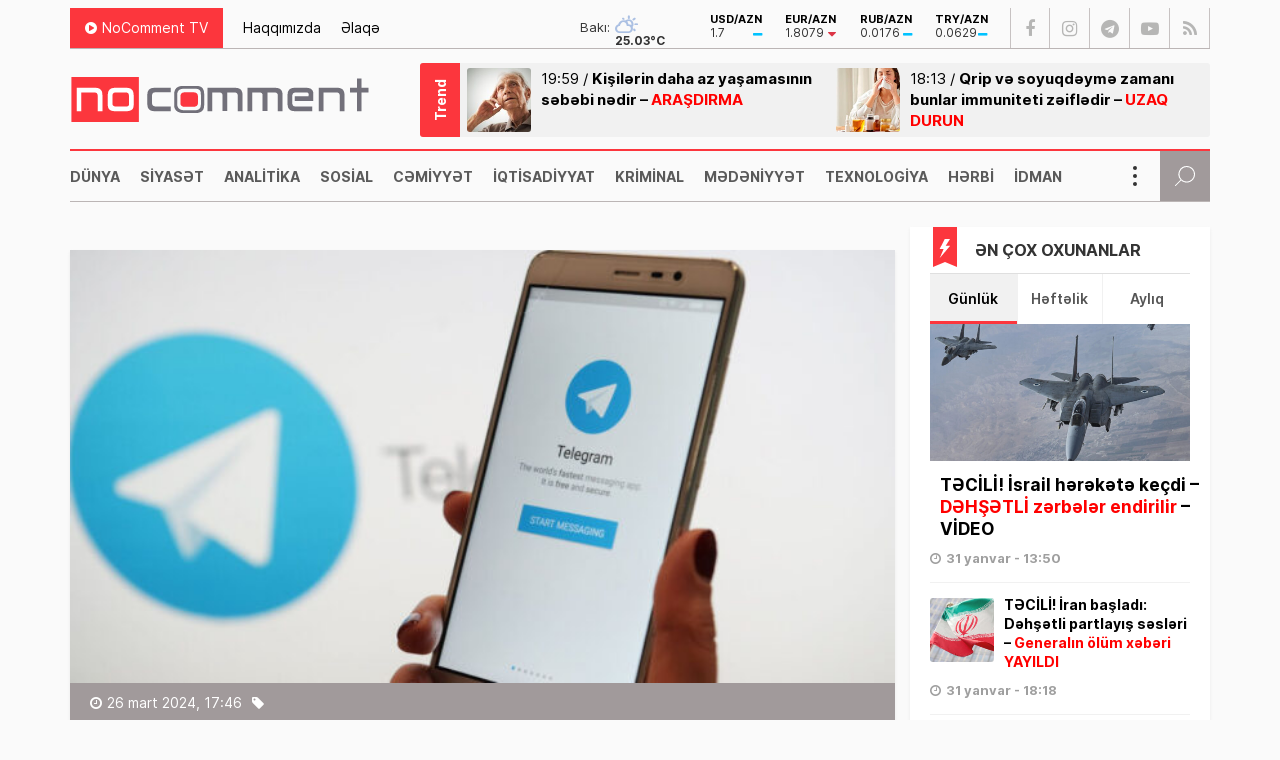

--- FILE ---
content_type: text/html; charset=UTF-8
request_url: https://nocomment.az/teleqramdan-istifadecilere-xeberdarliq/
body_size: 17706
content:
<!DOCTYPE html>
<html lang="az">
<head>
<meta http-equiv="Content-Type" content="text/html; charset=utf-8">
<meta http-equiv="Content-Type" content="text/html; charset=utf-8">
<meta http-equiv="X-UA-Compatible" content="IE=edge">
<meta name="viewport" content="width=device-width, initial-scale=1, maximum-scale=1, user-scalable=no, shrink-to-fit=no">
<title>Teleqramdan istifadəçilərə - Xəbərdarlıq | No Comment</title>
<meta http-equiv="x-dns-prefetch-control" content="on">
<link rel="preconnect" href="//cdn.nocomment.az">
<link rel="dns-prefetch" href="//apis.google.com">
<link rel="dns-prefetch" href="//google-analytics.com">
<link rel="dns-prefetch" href="//www.google-analytics.com">
<link rel="dns-prefetch" href="//ssl.google-analytics.com">
<link rel="dns-prefetch" href="//cdnjs.cloudflare.com">
<link rel="dns-prefetch" href="//ajax.cloudflare.com">
<link rel="dns-prefetch" href="//connect.facebook.net">
<link rel="dns-prefetch" href="//platform.twitter.com">
<link rel="dns-prefetch" href="//syndication.twitter.com">
<link rel="dns-prefetch" href="//player.vimeo.com">
<link rel="dns-prefetch" href="//youtube.com">
<link rel="dns-prefetch" href="//www.youtube.com">
<link rel="dns-prefetch" href="//platform.instagram.com">
<link rel="dns-prefetch" href="//api.w.org">
<link rel="dns-prefetch" href="//s0.wp.com">
<link rel="dns-prefetch" href="//stats.wp.com">
<link rel="dns-prefetch" href="//liveinternet.ru">
<link rel="dns-prefetch" href="//www.liveinternet.ru">
<link rel="dns-prefetch" href="">
<link rel="dns-prefetch" href="//ilk10.az">
<link rel="dns-prefetch" href="//www.ilk10.az">
<link rel="dns-prefetch" href="//top.mail.ru">
<link rel="dns-prefetch" href="//top-fwz1.mail.ru">
<link rel="dns-prefetch" href="//metrika.yandex.ru">
<link rel="dns-prefetch" href="//informer.yandex.ru">
<link rel="dns-prefetch" href="//mc.yandex.ru">
<link rel="dns-prefetch" href="//certify.alexametrics.com">
<link rel="dns-prefetch" href="//certify-js.alexametrics.com">
<link rel="dns-prefetch" href="//adsgarden.com">
<link rel="dns-prefetch" href="//code.adsgarden.com">
<link rel="dns-prefetch" href="//adservice.google.com">
<link rel="dns-prefetch" href="//pagead2.googlesyndication.com">
<link rel="dns-prefetch" href="//tpc.googlesyndication.com"><meta name="robots" content="max-snippet:-1,max-image-preview:standard,max-video-preview:-1" />
<link rel="canonical" href="https://nocomment.az/teleqramdan-istifadecilere-xeberdarliq/" />
<link rel="shortlink" href="https://nocomment.az/?p=152406" />
<meta name="description" content="“Telegram Premium”, messencer, veb-sayt, administrasiya, telefon, məsuliyyət, təhlükəsizlik" />
<meta property="og:type" content="article" />
<meta property="og:locale" content="az_AZ" />
<meta property="og:site_name" content="No Comment" />
<meta property="og:title" content="Teleqramdan istifadəçilərə - Xəbərdarlıq | No Comment" />
<meta property="og:description" content="“Telegram Premium”, messencer, veb-sayt, administrasiya, telefon, məsuliyyət, təhlükəsizlik" />
<meta property="og:url" content="https://nocomment.az/teleqramdan-istifadecilere-xeberdarliq/" />
<meta property="og:image" content="https://nocomment.az/public/cloud/2024/03/nocomment_07a388aa14a8cb8aa8b62d006ca970fe_yjtepix6ahfbruo7n9vg.jpg" />
<meta property="og:image:width" content="1200" />
<meta property="og:image:height" content="630" />
<meta property="og:image:alt" content="telegram" />
<meta property="article:published_time" content="2024-03-26T13:46:09+00:00" />
<meta property="article:modified_time" content="2024-03-26T13:58:24+00:00" />
<meta name="twitter:card" content="summary_large_image" />
<meta name="twitter:title" content="Teleqramdan istifadəçilərə - Xəbərdarlıq | No Comment" />
<meta name="twitter:description" content="“Telegram Premium”, messencer, veb-sayt, administrasiya, telefon, məsuliyyət, təhlükəsizlik" />
<meta name="twitter:image" content="https://nocomment.az/public/cloud/2024/03/nocomment_07a388aa14a8cb8aa8b62d006ca970fe_yjtepix6ahfbruo7n9vg.jpg" />
<meta name="twitter:image:alt" content="telegram" />
<script type="application/ld+json">{"@context":"https://schema.org","@graph":[{"@type":"WebSite","@id":"https://nocomment.az/#/schema/WebSite","url":"https://nocomment.az/","name":"No Comment","description":"Xəbər bizdən, komment sizdən","inLanguage":"az","potentialAction":{"@type":"SearchAction","target":{"@type":"EntryPoint","urlTemplate":"https://nocomment.az/search/{search_term_string}/"},"query-input":"required name=search_term_string"},"publisher":{"@type":"Organization","@id":"https://nocomment.az/#/schema/Organization","name":"No Comment","url":"https://nocomment.az/","logo":{"@type":"ImageObject","url":"https://nocomment.az/public/cloud/2020/03/nocomment_d15871becf100970a9dec3852658ca8b_p1j564gyn7xto0ik98cz.jpg","contentUrl":"https://nocomment.az/public/cloud/2020/03/nocomment_d15871becf100970a9dec3852658ca8b_p1j564gyn7xto0ik98cz.jpg","width":1080,"height":1080}}},{"@type":"WebPage","@id":"https://nocomment.az/teleqramdan-istifadecilere-xeberdarliq/","url":"https://nocomment.az/teleqramdan-istifadecilere-xeberdarliq/","name":"Teleqramdan istifadəçilərə - Xəbərdarlıq | No Comment","description":"“Telegram Premium”, messencer, veb-sayt, administrasiya, telefon, məsuliyyət, təhlükəsizlik","inLanguage":"az","isPartOf":{"@id":"https://nocomment.az/#/schema/WebSite"},"breadcrumb":{"@type":"BreadcrumbList","@id":"https://nocomment.az/#/schema/BreadcrumbList","itemListElement":[{"@type":"ListItem","position":1,"item":"https://nocomment.az/","name":"No Comment"},{"@type":"ListItem","position":2,"item":"https://nocomment.az/dunya/","name":"Dünya, dünya xəbərləri"},{"@type":"ListItem","position":3,"name":"Teleqramdan istifadəçilərə - Xəbərdarlıq"}]},"potentialAction":{"@type":"ReadAction","target":"https://nocomment.az/teleqramdan-istifadecilere-xeberdarliq/"},"datePublished":"2024-03-26T13:46:09+00:00","dateModified":"2024-03-26T13:58:24+00:00","author":{"@type":"Person","@id":"https://nocomment.az/#/schema/Person/a3fab14a2d0ed3877d316e72a1a4ae6b","name":"Murad Həsənov"}}]}</script>
<script type="application/ld+json">{ "@context": "https://schema.org", "@type": "NewsArticle", "mainEntityOfPage": { "@type": "WebPage", "@id": "https://nocomment.az/teleqramdan-istifadecilere-xeberdarliq/" }, "headline": "Teleqramdan istifadəçilərə &#8211; Xəbərdarlıq", "image": [ "https://nocomment.az/public/cloud/2024/03/nocomment_07a388aa14a8cb8aa8b62d006ca970fe_yjtepix6ahfbruo7n9vg.jpg" ], "datePublished": "2024-03-26T17:46:09+04:00", "dateModified": "2024-03-26T17:58:24+04:00", "author": { "@type": "Person", "name": "No Comment" }, "publisher": { "@type": "Organization", "name": "No Comment", "logo": {   "@type": "ImageObject",   "url": "https://nocomment.az/public/cloud/2020/03/nocomment_d15871becf100970a9dec3852658ca8b_p1j564gyn7xto0ik98cz.jpg" } }, "description": "Gündəm, dünya, siyasət, iqtisadiyyat, hadisə, mədəniyyət, sosial, texnologiya, hərbi, sağlamlıq, kriminal, təhsil, maqazin, xəbər, no comment, nocomment.az-da" } </script>
<link rel="apple-touch-icon" sizes="180x180" href="https://nocomment.az/public/front/main/library/manifest/apple-touch-icon.png">
<link rel="icon" type="image/png" sizes="32x32" href="https://nocomment.az/public/front/main/library/manifest/favicon-32x32.png">
<link rel="icon" type="image/png" sizes="16x16" href="https://nocomment.az/public/front/main/library/manifest/favicon-16x16.png">
<link rel="manifest" href="https://nocomment.az/public/front/main/library/manifest/site.webmanifest">
<link rel="mask-icon" href="https://nocomment.az/public/front/main/library/manifest/safari-pinned-tab.svg" color="#fc353f">
<link rel="shortcut icon" href="https://nocomment.az/public/front/main/library/manifest/favicon.ico">
<meta name="apple-mobile-web-app-title" content="No Comment">
<meta name="application-name" content="No Comment">
<meta name="msapplication-TileColor" content="#ffffff">
<meta name="msapplication-TileImage" content="https://nocomment.az/public/front/main/library/manifest/mstile-144x144.png">
<meta name="msapplication-config" content="https://nocomment.az/public/front/main/library/manifest/browserconfig.xml">
<meta name="theme-color" content="#ffffff">
<link rel="sitemap" type="application/xml" title="Sitemap" href="https://nocomment.az/sitemap.xml" />
<style id='wp-img-auto-sizes-contain-inline-css' type='text/css'>
img:is([sizes=auto i],[sizes^="auto," i]){contain-intrinsic-size:3000px 1500px}
/*# sourceURL=wp-img-auto-sizes-contain-inline-css */
</style>
<style id='classic-theme-styles-inline-css' type='text/css'>
/*! This file is auto-generated */
.wp-block-button__link{color:#fff;background-color:#32373c;border-radius:9999px;box-shadow:none;text-decoration:none;padding:calc(.667em + 2px) calc(1.333em + 2px);font-size:1.125em}.wp-block-file__button{background:#32373c;color:#fff;text-decoration:none}
/*# sourceURL=/wp-includes/css/classic-themes.min.css */
</style>
<link rel='stylesheet'href='https://nocomment.az/public/front/main/library/css/bootstrap.min.css?v=5cadbdecde721333a516ccfac71cf2b9' type='text/css' media='all' />
<link rel='stylesheet'href='https://nocomment.az/public/front/main/library/css/fonts.min.css?v=5cadbdecde721333a516ccfac71cf2b9' type='text/css' media='all' />
<link rel='stylesheet'href='https://nocomment.az/public/front/main/library/css/icons.min.css?v=5cadbdecde721333a516ccfac71cf2b9' type='text/css' media='all' />
<link rel='stylesheet'href='https://nocomment.az/public/front/main/library/css/fotorama.min.css?v=5cadbdecde721333a516ccfac71cf2b9' type='text/css' media='all' />
<link rel='stylesheet'href='https://nocomment.az/public/front/main/library/css/carousel.min.css?v=5cadbdecde721333a516ccfac71cf2b9' type='text/css' media='all' />
<link rel='stylesheet'href='https://nocomment.az/public/front/main/library/css/swiper.min.css?v=5cadbdecde721333a516ccfac71cf2b9' type='text/css' media='all' />
<link rel='stylesheet'href='https://nocomment.az/public/front/main/library/css/animate.min.css?v=5cadbdecde721333a516ccfac71cf2b9' type='text/css' media='all' />
<link rel='stylesheet'href='https://nocomment.az/public/front/main/library/css/fancybox.min.css?v=5cadbdecde721333a516ccfac71cf2b9' type='text/css' media='all' />
<link rel='stylesheet'href='https://nocomment.az/public/front/main/library/css/hamburgers.min.css?v=5cadbdecde721333a516ccfac71cf2b9' type='text/css' media='all' />
<link rel='stylesheet'href='https://nocomment.az/public/front/main/library/css/app.min.css?v=5cadbdecde721333a516ccfac71cf2b9' type='text/css' media='all' />
<link rel='stylesheet'href='https://nocomment.az/public/front/main/library/css/app-res.min.css?v=5cadbdecde721333a516ccfac71cf2b9' type='text/css' media='all' />
<script type="24effdeec4bf315e9c3ae17c-text/javascript">if (document.location.protocol != "https:") {document.location = document.URL.replace(/^http:/i, "https:");}</script>

<link rel='stylesheet' href='//cdnjs.cloudflare.com/ajax/libs/weather-icons/2.0.9/css/weather-icons.min.css' type='text/css' media='all' />
      <meta name="onesignal" content="wordpress-plugin"/>
            <script type="24effdeec4bf315e9c3ae17c-text/javascript">

      window.OneSignalDeferred = window.OneSignalDeferred || [];

      OneSignalDeferred.push(function(OneSignal) {
        var oneSignal_options = {};
        window._oneSignalInitOptions = oneSignal_options;

        oneSignal_options['serviceWorkerParam'] = { scope: '/' };
oneSignal_options['serviceWorkerPath'] = 'OneSignalSDKWorker.js.php';

        OneSignal.Notifications.setDefaultUrl("https://nocomment.az");

        oneSignal_options['wordpress'] = true;
oneSignal_options['appId'] = '6fe1c615-a829-4481-9ec9-ebc6dc64b4f8';
oneSignal_options['allowLocalhostAsSecureOrigin'] = true;
oneSignal_options['welcomeNotification'] = { };
oneSignal_options['welcomeNotification']['title'] = "No Comment";
oneSignal_options['welcomeNotification']['message'] = "Abunəlik üçün təşəkkür edirik!";
oneSignal_options['welcomeNotification']['url'] = "https://nocomment.az/";
oneSignal_options['path'] = "https://nocomment.az/public/app/onesignal-free-web-push-notifications/sdk_files/";
oneSignal_options['safari_web_id'] = "web.onesignal.auto.3cd6b41f-0715-4da8-9007-02ca4af2dc44";
oneSignal_options['persistNotification'] = false;
oneSignal_options['promptOptions'] = { };
oneSignal_options['promptOptions']['actionMessage'] = "Ölkədə və dünyada baş verən hadisələrdən xəbərdar olmaq istərdinizmi?";
oneSignal_options['promptOptions']['exampleNotificationTitleDesktop'] = "Bu xəbərdarlıq nümunəsidir";
oneSignal_options['promptOptions']['exampleNotificationMessageDesktop'] = "İran nüvə razılaşması ilə əlaqədar ABŞ-a xəbərdarlıq edib";
oneSignal_options['promptOptions']['exampleNotificationTitleMobile'] = "No Comment";
oneSignal_options['promptOptions']['exampleNotificationMessageMobile'] = "İran nüvə razılaşması ilə əlaqədar ABŞ-a xəbərdarlıq edib";
oneSignal_options['promptOptions']['exampleNotificationCaption'] = "(abunəlik imtina ediləbiləndir)";
oneSignal_options['promptOptions']['acceptButtonText'] = "Bəli";
oneSignal_options['promptOptions']['cancelButtonText'] = "Xeyr";
oneSignal_options['promptOptions']['siteName'] = "No Comment";
oneSignal_options['promptOptions']['autoAcceptTitle'] = "Bəli";
              OneSignal.init(window._oneSignalInitOptions);
              OneSignal.Slidedown.promptPush()      });

      function documentInitOneSignal() {
        var oneSignal_elements = document.getElementsByClassName("OneSignal-prompt");

        var oneSignalLinkClickHandler = function(event) { OneSignal.Notifications.requestPermission(); event.preventDefault(); };        for(var i = 0; i < oneSignal_elements.length; i++)
          oneSignal_elements[i].addEventListener('click', oneSignalLinkClickHandler, false);
      }

      if (document.readyState === 'complete') {
           documentInitOneSignal();
      }
      else {
           window.addEventListener("load", function(event){
               documentInitOneSignal();
          });
      }
    </script>

<!--[if lt IE 9]>
<script src="https://nocomment.az/public/front/main/library/js/html5shiv.min.js"></script>
<script src="https://nocomment.az/public/front/main/library/js/respond.min.js"></script>
<![endif]-->
<style>.widget.block-widget{padding:0;background:transparent;}</style>
<!-- Google tag (gtag.js) -->
<script async src="https://www.googletagmanager.com/gtag/js?id=G-NTSR7GF7XG" type="24effdeec4bf315e9c3ae17c-text/javascript"></script>
<script type="24effdeec4bf315e9c3ae17c-text/javascript">
  window.dataLayer = window.dataLayer || [];
  function gtag(){dataLayer.push(arguments);}
  gtag('js', new Date());

  gtag('config', 'G-NTSR7GF7XG');
</script>	
<!--LiveInternet counter--><script type="24effdeec4bf315e9c3ae17c-text/javascript">
new Image().src = "https://counter.yadro.ru/hit?r"+
escape(document.referrer)+((typeof(screen)=="undefined")?"":
";s"+screen.width+"*"+screen.height+"*"+(screen.colorDepth?
screen.colorDepth:screen.pixelDepth))+";u"+escape(document.URL)+
";h"+escape(document.title.substring(0,150))+
";"+Math.random();</script><!--/LiveInternet-->

<script type="24effdeec4bf315e9c3ae17c-text/javascript">
window.digitalks=window.digitalks||new function(){var t=this;t._e=[],t._c={},t.config=function(c){var i;t._c=c,t._c.script_id?((i=document.createElement("script")).src="//data.digitalks.az/v1/scripts/"+t._c.script_id+"/track.js?&cb="+Math.random(),i.async=!0,document.head.appendChild(i)):console.error("digitalks: script_id cannot be empty!")};["track","identify"].forEach(function(c){t[c]=function(){t._e.push([c].concat(Array.prototype.slice.call(arguments,0)))}})};
 
digitalks.config({
    script_id: "656c106a-ebdb-4b74-9d90-a436b04d3354",
    page_url: location.href,
    referrer: document.referrer
})
</script>

<style id='global-styles-inline-css' type='text/css'>
:root{--wp--preset--aspect-ratio--square: 1;--wp--preset--aspect-ratio--4-3: 4/3;--wp--preset--aspect-ratio--3-4: 3/4;--wp--preset--aspect-ratio--3-2: 3/2;--wp--preset--aspect-ratio--2-3: 2/3;--wp--preset--aspect-ratio--16-9: 16/9;--wp--preset--aspect-ratio--9-16: 9/16;--wp--preset--color--black: #000000;--wp--preset--color--cyan-bluish-gray: #abb8c3;--wp--preset--color--white: #ffffff;--wp--preset--color--pale-pink: #f78da7;--wp--preset--color--vivid-red: #cf2e2e;--wp--preset--color--luminous-vivid-orange: #ff6900;--wp--preset--color--luminous-vivid-amber: #fcb900;--wp--preset--color--light-green-cyan: #7bdcb5;--wp--preset--color--vivid-green-cyan: #00d084;--wp--preset--color--pale-cyan-blue: #8ed1fc;--wp--preset--color--vivid-cyan-blue: #0693e3;--wp--preset--color--vivid-purple: #9b51e0;--wp--preset--gradient--vivid-cyan-blue-to-vivid-purple: linear-gradient(135deg,rgb(6,147,227) 0%,rgb(155,81,224) 100%);--wp--preset--gradient--light-green-cyan-to-vivid-green-cyan: linear-gradient(135deg,rgb(122,220,180) 0%,rgb(0,208,130) 100%);--wp--preset--gradient--luminous-vivid-amber-to-luminous-vivid-orange: linear-gradient(135deg,rgb(252,185,0) 0%,rgb(255,105,0) 100%);--wp--preset--gradient--luminous-vivid-orange-to-vivid-red: linear-gradient(135deg,rgb(255,105,0) 0%,rgb(207,46,46) 100%);--wp--preset--gradient--very-light-gray-to-cyan-bluish-gray: linear-gradient(135deg,rgb(238,238,238) 0%,rgb(169,184,195) 100%);--wp--preset--gradient--cool-to-warm-spectrum: linear-gradient(135deg,rgb(74,234,220) 0%,rgb(151,120,209) 20%,rgb(207,42,186) 40%,rgb(238,44,130) 60%,rgb(251,105,98) 80%,rgb(254,248,76) 100%);--wp--preset--gradient--blush-light-purple: linear-gradient(135deg,rgb(255,206,236) 0%,rgb(152,150,240) 100%);--wp--preset--gradient--blush-bordeaux: linear-gradient(135deg,rgb(254,205,165) 0%,rgb(254,45,45) 50%,rgb(107,0,62) 100%);--wp--preset--gradient--luminous-dusk: linear-gradient(135deg,rgb(255,203,112) 0%,rgb(199,81,192) 50%,rgb(65,88,208) 100%);--wp--preset--gradient--pale-ocean: linear-gradient(135deg,rgb(255,245,203) 0%,rgb(182,227,212) 50%,rgb(51,167,181) 100%);--wp--preset--gradient--electric-grass: linear-gradient(135deg,rgb(202,248,128) 0%,rgb(113,206,126) 100%);--wp--preset--gradient--midnight: linear-gradient(135deg,rgb(2,3,129) 0%,rgb(40,116,252) 100%);--wp--preset--font-size--small: 13px;--wp--preset--font-size--medium: 20px;--wp--preset--font-size--large: 36px;--wp--preset--font-size--x-large: 42px;--wp--preset--spacing--20: 0.44rem;--wp--preset--spacing--30: 0.67rem;--wp--preset--spacing--40: 1rem;--wp--preset--spacing--50: 1.5rem;--wp--preset--spacing--60: 2.25rem;--wp--preset--spacing--70: 3.38rem;--wp--preset--spacing--80: 5.06rem;--wp--preset--shadow--natural: 6px 6px 9px rgba(0, 0, 0, 0.2);--wp--preset--shadow--deep: 12px 12px 50px rgba(0, 0, 0, 0.4);--wp--preset--shadow--sharp: 6px 6px 0px rgba(0, 0, 0, 0.2);--wp--preset--shadow--outlined: 6px 6px 0px -3px rgb(255, 255, 255), 6px 6px rgb(0, 0, 0);--wp--preset--shadow--crisp: 6px 6px 0px rgb(0, 0, 0);}:where(.is-layout-flex){gap: 0.5em;}:where(.is-layout-grid){gap: 0.5em;}body .is-layout-flex{display: flex;}.is-layout-flex{flex-wrap: wrap;align-items: center;}.is-layout-flex > :is(*, div){margin: 0;}body .is-layout-grid{display: grid;}.is-layout-grid > :is(*, div){margin: 0;}:where(.wp-block-columns.is-layout-flex){gap: 2em;}:where(.wp-block-columns.is-layout-grid){gap: 2em;}:where(.wp-block-post-template.is-layout-flex){gap: 1.25em;}:where(.wp-block-post-template.is-layout-grid){gap: 1.25em;}.has-black-color{color: var(--wp--preset--color--black) !important;}.has-cyan-bluish-gray-color{color: var(--wp--preset--color--cyan-bluish-gray) !important;}.has-white-color{color: var(--wp--preset--color--white) !important;}.has-pale-pink-color{color: var(--wp--preset--color--pale-pink) !important;}.has-vivid-red-color{color: var(--wp--preset--color--vivid-red) !important;}.has-luminous-vivid-orange-color{color: var(--wp--preset--color--luminous-vivid-orange) !important;}.has-luminous-vivid-amber-color{color: var(--wp--preset--color--luminous-vivid-amber) !important;}.has-light-green-cyan-color{color: var(--wp--preset--color--light-green-cyan) !important;}.has-vivid-green-cyan-color{color: var(--wp--preset--color--vivid-green-cyan) !important;}.has-pale-cyan-blue-color{color: var(--wp--preset--color--pale-cyan-blue) !important;}.has-vivid-cyan-blue-color{color: var(--wp--preset--color--vivid-cyan-blue) !important;}.has-vivid-purple-color{color: var(--wp--preset--color--vivid-purple) !important;}.has-black-background-color{background-color: var(--wp--preset--color--black) !important;}.has-cyan-bluish-gray-background-color{background-color: var(--wp--preset--color--cyan-bluish-gray) !important;}.has-white-background-color{background-color: var(--wp--preset--color--white) !important;}.has-pale-pink-background-color{background-color: var(--wp--preset--color--pale-pink) !important;}.has-vivid-red-background-color{background-color: var(--wp--preset--color--vivid-red) !important;}.has-luminous-vivid-orange-background-color{background-color: var(--wp--preset--color--luminous-vivid-orange) !important;}.has-luminous-vivid-amber-background-color{background-color: var(--wp--preset--color--luminous-vivid-amber) !important;}.has-light-green-cyan-background-color{background-color: var(--wp--preset--color--light-green-cyan) !important;}.has-vivid-green-cyan-background-color{background-color: var(--wp--preset--color--vivid-green-cyan) !important;}.has-pale-cyan-blue-background-color{background-color: var(--wp--preset--color--pale-cyan-blue) !important;}.has-vivid-cyan-blue-background-color{background-color: var(--wp--preset--color--vivid-cyan-blue) !important;}.has-vivid-purple-background-color{background-color: var(--wp--preset--color--vivid-purple) !important;}.has-black-border-color{border-color: var(--wp--preset--color--black) !important;}.has-cyan-bluish-gray-border-color{border-color: var(--wp--preset--color--cyan-bluish-gray) !important;}.has-white-border-color{border-color: var(--wp--preset--color--white) !important;}.has-pale-pink-border-color{border-color: var(--wp--preset--color--pale-pink) !important;}.has-vivid-red-border-color{border-color: var(--wp--preset--color--vivid-red) !important;}.has-luminous-vivid-orange-border-color{border-color: var(--wp--preset--color--luminous-vivid-orange) !important;}.has-luminous-vivid-amber-border-color{border-color: var(--wp--preset--color--luminous-vivid-amber) !important;}.has-light-green-cyan-border-color{border-color: var(--wp--preset--color--light-green-cyan) !important;}.has-vivid-green-cyan-border-color{border-color: var(--wp--preset--color--vivid-green-cyan) !important;}.has-pale-cyan-blue-border-color{border-color: var(--wp--preset--color--pale-cyan-blue) !important;}.has-vivid-cyan-blue-border-color{border-color: var(--wp--preset--color--vivid-cyan-blue) !important;}.has-vivid-purple-border-color{border-color: var(--wp--preset--color--vivid-purple) !important;}.has-vivid-cyan-blue-to-vivid-purple-gradient-background{background: var(--wp--preset--gradient--vivid-cyan-blue-to-vivid-purple) !important;}.has-light-green-cyan-to-vivid-green-cyan-gradient-background{background: var(--wp--preset--gradient--light-green-cyan-to-vivid-green-cyan) !important;}.has-luminous-vivid-amber-to-luminous-vivid-orange-gradient-background{background: var(--wp--preset--gradient--luminous-vivid-amber-to-luminous-vivid-orange) !important;}.has-luminous-vivid-orange-to-vivid-red-gradient-background{background: var(--wp--preset--gradient--luminous-vivid-orange-to-vivid-red) !important;}.has-very-light-gray-to-cyan-bluish-gray-gradient-background{background: var(--wp--preset--gradient--very-light-gray-to-cyan-bluish-gray) !important;}.has-cool-to-warm-spectrum-gradient-background{background: var(--wp--preset--gradient--cool-to-warm-spectrum) !important;}.has-blush-light-purple-gradient-background{background: var(--wp--preset--gradient--blush-light-purple) !important;}.has-blush-bordeaux-gradient-background{background: var(--wp--preset--gradient--blush-bordeaux) !important;}.has-luminous-dusk-gradient-background{background: var(--wp--preset--gradient--luminous-dusk) !important;}.has-pale-ocean-gradient-background{background: var(--wp--preset--gradient--pale-ocean) !important;}.has-electric-grass-gradient-background{background: var(--wp--preset--gradient--electric-grass) !important;}.has-midnight-gradient-background{background: var(--wp--preset--gradient--midnight) !important;}.has-small-font-size{font-size: var(--wp--preset--font-size--small) !important;}.has-medium-font-size{font-size: var(--wp--preset--font-size--medium) !important;}.has-large-font-size{font-size: var(--wp--preset--font-size--large) !important;}.has-x-large-font-size{font-size: var(--wp--preset--font-size--x-large) !important;}
/*# sourceURL=global-styles-inline-css */
</style>
</head>

<body id="app" class="wp-singular post-template-default single single-post postid-152406 single-format-standard wp-theme-main app" >
<script type="24effdeec4bf315e9c3ae17c-text/javascript">
  window.fbAsyncInit = function() {
    FB.init({
      appId      : '229978451527503',
      xfbml      : true,
      version    : 'v6.0'
    });
    FB.AppEvents.logPageView();
  };

  (function(d, s, id){
     var js, fjs = d.getElementsByTagName(s)[0];
     if (d.getElementById(id)) {return;}
     js = d.createElement(s); js.id = id;
     js.src = "https://connect.facebook.net/en_US/sdk.js";
     fjs.parentNode.insertBefore(js, fjs);
   }(document, 'script', 'facebook-jssdk'));
</script><section id="website-top-ads" class="ads"><div id="ai_widget-2" class="widget block-widget"><div class='code-block code-block-1' style='margin: 8px auto; text-align: center; display: block; clear: both;'>
<!-- 728x90 1/728x90 -->
<script async src="//code.ainsyndication.com/v2/js/slot.js?15122025" type="24effdeec4bf315e9c3ae17c-text/javascript"></script>
<ins class="ainsyndication" style="display:block; width: 728px; height: 90px;margin:0 auto;" data-ad-slot="13424"></ins>
<!-- 728x90 1/728x90 --></div>
</div></section><div id="megamenu-overlay"></div>
<nav id="megamenu" class="megamenu-class">
	<div class="megamenu-header clearfix">
		<button class="megamenu-close" type="button" title="Close">
			<i class="fa fa-close" aria-hidden="true"></i>
		</button>
	</div>

	<div class="megamenu-search clearfix">
		
<form role="search" method="get" class="search-form" action="https://nocomment.az/">
    <input type="search" class="search-field" autocomplete="off" minlength="3" placeholder="Axtarış&hellip;" value="" name="s" />
	<button type="submit" class="search-submit"><i class="fa fa-search" aria-hidden="true"></i></button>
</form>	</div>

	<div class="megamenu-inner clearfix">
		<ul id="megamenu-navigation" class="megamenu-class"><li id="menu-item-719" class="menu-item menu-item-type-custom menu-item-object-custom menu-item-home menu-item-719"><a href="https://nocomment.az/" itemprop="url">Ana Səhifə</a></li>
<li id="menu-item-702" class="menu-item menu-item-type-taxonomy menu-item-object-category current-post-ancestor current-menu-parent current-post-parent menu-item-702"><a href="https://nocomment.az/dunya/" itemprop="url">Dünya</a></li>
<li id="menu-item-703" class="menu-item menu-item-type-taxonomy menu-item-object-category menu-item-703"><a href="https://nocomment.az/siyaset/" itemprop="url">Siyasət</a></li>
<li id="menu-item-704" class="menu-item menu-item-type-taxonomy menu-item-object-category menu-item-704"><a href="https://nocomment.az/analitika/" itemprop="url">Analitika</a></li>
<li id="menu-item-705" class="menu-item menu-item-type-taxonomy menu-item-object-category menu-item-705"><a href="https://nocomment.az/region/" itemprop="url">Region</a></li>
<li id="menu-item-706" class="menu-item menu-item-type-taxonomy menu-item-object-category current-post-ancestor current-menu-parent current-post-parent menu-item-706"><a href="https://nocomment.az/sosial/" itemprop="url">Sosial</a></li>
<li id="menu-item-707" class="menu-item menu-item-type-taxonomy menu-item-object-category menu-item-707"><a href="https://nocomment.az/sehiyye/" itemprop="url">Səhiyyə</a></li>
<li id="menu-item-708" class="menu-item menu-item-type-taxonomy menu-item-object-category menu-item-708"><a href="https://nocomment.az/iqtisadiyyat/" itemprop="url">İqtisadiyyat</a></li>
<li id="menu-item-709" class="menu-item menu-item-type-taxonomy menu-item-object-category menu-item-709"><a href="https://nocomment.az/tehsil/" itemprop="url">Təhsil</a></li>
<li id="menu-item-710" class="menu-item menu-item-type-taxonomy menu-item-object-category menu-item-710"><a href="https://nocomment.az/kriminal/" itemprop="url">Kriminal</a></li>
<li id="menu-item-711" class="menu-item menu-item-type-taxonomy menu-item-object-category menu-item-711"><a href="https://nocomment.az/musahibe/" itemprop="url">Müsahibə</a></li>
<li id="menu-item-712" class="menu-item menu-item-type-taxonomy menu-item-object-category menu-item-712"><a href="https://nocomment.az/medeniyyet/" itemprop="url">Mədəniyyət</a></li>
<li id="menu-item-717" class="menu-item menu-item-type-taxonomy menu-item-object-category current-post-ancestor current-menu-parent current-post-parent menu-item-717"><a href="https://nocomment.az/texnologiya/" itemprop="url">Texnologiya</a></li>
<li id="menu-item-4249" class="menu-item menu-item-type-taxonomy menu-item-object-category menu-item-4249"><a href="https://nocomment.az/herbi/" itemprop="url">Hərbi</a></li>
<li id="menu-item-713" class="menu-item menu-item-type-taxonomy menu-item-object-category menu-item-713"><a href="https://nocomment.az/idman/" itemprop="url">İdman</a></li>
<li id="menu-item-714" class="menu-item menu-item-type-taxonomy menu-item-object-category menu-item-714"><a href="https://nocomment.az/maraqli/" itemprop="url">Maraqlı</a></li>
<li id="menu-item-715" class="menu-item menu-item-type-taxonomy menu-item-object-category menu-item-715"><a href="https://nocomment.az/diaspor/" itemprop="url">Diaspor</a></li>
<li id="menu-item-716" class="menu-item menu-item-type-taxonomy menu-item-object-category menu-item-716"><a href="https://nocomment.az/yazarlar/" itemprop="url">Yazarlar</a></li>
<li id="menu-item-718" class="menu-item menu-item-type-taxonomy menu-item-object-category menu-item-718"><a href="https://nocomment.az/nocomment-tv/" itemprop="url">NoComment TV</a></li>
<li id="menu-item-724" class="menu-item menu-item-type-custom menu-item-object-custom menu-item-has-children menu-item-724"><a href="#" itemprop="url">Struktur</a>
<ul class="sub-menu">
	<li id="menu-item-721" class="menu-item menu-item-type-post_type menu-item-object-page menu-item-721"><a href="https://nocomment.az/haqqimizda/" itemprop="url">Haqqımızda</a></li>
	<li id="menu-item-722" class="menu-item menu-item-type-post_type menu-item-object-page menu-item-722"><a href="https://nocomment.az/elaqe/" itemprop="url">Əlaqə</a></li>
	<li id="menu-item-723" class="menu-item menu-item-type-post_type menu-item-object-page menu-item-723"><a href="https://nocomment.az/press/" itemprop="url">Media üçün</a></li>
</ul>
</li>
</ul>	</div>
	<div class="megamenu-copyright clearfix">
		<p>© 2020-2026,  <a href="https://nocomment.az/" title="Son dəqiqə, siyasət, dünya, iqtisadiyyat, idman, maqazin, araşdırma xəbərləri">No Comment Media Qrupu</a> - Bütün hüquqlar qorunur.<br />
Materiallardan istifadə edərkən sayta mütləq istinad olunmalıdır. </p>
		
			<ul class="social-links"><li class="facebook"><a href="https://www.facebook.com/www.nocomment.az" target="_blank" title="Facebook" rel="nofollow" data-toggle="tooltip" data-placement="top"><i class="fa fa-facebook" aria-hidden="true"></i></a></li><li class="instagram"><a href="https://www.instagram.com/nocomment_az" target="_blank" title="Instagram" rel="nofollow" data-toggle="tooltip" data-placement="top"><i class="fa fa-instagram" aria-hidden="true"></i></a></li><li class="telegram"><a href="https://t.me/Nocommentaz" target="_blank" title="Telegram" rel="nofollow" data-toggle="tooltip" data-placement="top"><i class="fa fa-telegram" aria-hidden="true"></i></a></li><li class="youtube"><a href="https://www.youtube.com/nocomment-az" target="_blank" title="Youtube" rel="nofollow" data-toggle="tooltip" data-placement="top"><i class="fa fa-youtube-play" aria-hidden="true"></i></a></li><li class="rss"><a href="https://nocomment.az/feed" target="_blank" title="RSS" rel="nofollow" data-toggle="tooltip" data-placement="top"><i class="fa fa-rss" aria-hidden="true"></i></a></li></ul>	</div>
</nav>
<header id="website-header" class="header" role="banner">
<div class="container header-container">
<div class="area-top">
<div class="area-pagemenu">
<ul class="page-menu"><li id="menu-item-118" class="tv menu-item menu-item-type-taxonomy menu-item-object-category menu-item-118"><a href="https://nocomment.az/nocomment-tv/" itemprop="url">NoComment TV</a></li>
<li id="menu-item-53" class="menu-item menu-item-type-post_type menu-item-object-page menu-item-53"><a href="https://nocomment.az/haqqimizda/" title="Haqqında" itemprop="url">Haqqımızda</a></li>
<li id="menu-item-54" class="menu-item menu-item-type-post_type menu-item-object-page menu-item-54"><a href="https://nocomment.az/elaqe/" itemprop="url">Əlaqə</a></li>
</ul></div>
<div class="area-social">
<ul class="social-links"><li class="facebook"><a href="https://www.facebook.com/www.nocomment.az" target="_blank" title="Facebook" rel="nofollow" data-toggle="tooltip" data-placement="bottom"><i class="fa fa-facebook" aria-hidden="true"></i></a></li><li class="instagram"><a href="https://www.instagram.com/nocomment_az" target="_blank" title="Instagram" rel="nofollow" data-toggle="tooltip" data-placement="bottom"><i class="fa fa-instagram" aria-hidden="true"></i></a></li><li class="telegram"><a href="https://t.me/Nocommentaz" target="_blank" title="Telegram" rel="nofollow" data-toggle="tooltip" data-placement="bottom"><i class="fa fa-telegram" aria-hidden="true"></i></a></li><li class="youtube"><a href="https://www.youtube.com/nocomment-az" target="_blank" title="Youtube" rel="nofollow" data-toggle="tooltip" data-placement="bottom"><i class="fa fa-youtube-play" aria-hidden="true"></i></a></li><li class="rss"><a href="https://nocomment.az/feed" target="_blank" title="RSS" rel="nofollow" data-toggle="tooltip" data-placement="bottom"><i class="fa fa-rss" aria-hidden="true"></i></a></li></ul></div>
<div class="area-currency">
<section class="currency-class">
<div class="currency-container">
<div class="currency-list"><div class="currency-name">USD/AZN</div><div class="currency-all"><div class="currency-cost">1.7</div><div class="currency-rate">
<i class='fa fa-minus'></i></div></div></div>
<div class="currency-list"><div class="currency-name">EUR/AZN</div><div class="currency-all"><div class="currency-cost">1.8079</div><div class="currency-rate">
<i class='fa fa-caret-down'></i></div></div></div>
<div class="currency-list"><div class="currency-name">RUB/AZN</div><div class="currency-all"><div class="currency-cost">0.0176</div><div class="currency-rate">
<i class='fa fa-minus'></i></div></div></div>
<div class="currency-list"><div class="currency-name">TRY/AZN</div><div class="currency-all"><div class="currency-cost">0.0629</div><div class="currency-rate">
<i class='fa fa-minus'></i></div></div></div></div>
</section>
		</div>
<div class="area-weather">
<section class="weather-class">
<div class="weather-container">
<div class="city">
Bakı:
</div>
<div class="icon">
<i class="weathericon" id="02d"></i>
</div>
<div class="temperature">
25.03&deg;C
</div>
</div>
</section>
		</div>
</div>

<div class="area-middle">
<div class="area-logo">
<a href="https://nocomment.az/" rel="home" class="logo" title="Xəbəri bizdən oxuyun"><div class="logo-figure"></div></a></div>
<div class="area-trend">
<div class="trend-title">Trend</div><ul id="header-trend" class="trend-container"><li id="latest-d4512f9a992dd870dc02aece33fa6a04" class="item"><a href="https://nocomment.az/kisilerin-daha-az-yasamasinin-sebebi-nedir-arasdirma/" title="Kişilərin daha az yaşamasının səbəbi nədir &#8211; ARAŞDIRMA" class="item-container" rel="bookmark"><figure class="figure-thumbnail fill"><img width="150" height="150" src="https://nocomment.az/public/cloud/2023/11/nocomment_8485502e248834211e464d26f372137a_eq71as3zh28fmpvoctjg-150x150.jpg" class="image-fill animated fadeIn" alt="Kişilərin daha az yaşamasının səbəbi nədir &#8211; ARAŞDIRMA" title="Kişilərin daha az yaşamasının səbəbi nədir &#8211; ARAŞDIRMA" decoding="async" srcset="https://nocomment.az/public/cloud/2023/11/nocomment_8485502e248834211e464d26f372137a_eq71as3zh28fmpvoctjg-150x150.jpg 150w, https://nocomment.az/public/cloud/2023/11/nocomment_8485502e248834211e464d26f372137a_eq71as3zh28fmpvoctjg-180x180.jpg 180w" sizes="(max-width: 150px) 100vw, 150px" /><img src="https://nocomment.az/public/front/main/library/img/default-thumbnail.jpg" class="image-cover" alt="backend" rel="nofollow"></figure><div class="caption"><span class="title">19:59 / <strong>Kişilərin daha az yaşamasının səbəbi nədir &#8211; <span style="color: #ff0000">ARAŞDIRMA</span></strong>
</span></div></a></li><li id="latest-b434cb0a833026b9a7fffbc3849b5da9" class="item"><a href="https://nocomment.az/qrip-ve-soyuqdeyme-zamani-bunlar-immuniteti-zeifledir-uzaq-durun/" title="Qrip və soyuqdəymə zamanı bunlar immuniteti zəiflədir &#8211; UZAQ DURUN" class="item-container" rel="bookmark"><figure class="figure-thumbnail fill"><img width="150" height="150" src="https://nocomment.az/public/cloud/2025/01/nocomment_d712d5d26737f779b587d73c59a2d654_4rx9cqb82p6ms01lei5u-150x150.jpg" class="image-fill animated fadeIn" alt="Qrip və soyuqdəymə zamanı bunlar immuniteti zəiflədir &#8211; UZAQ DURUN" title="Qrip və soyuqdəymə zamanı bunlar immuniteti zəiflədir &#8211; UZAQ DURUN" decoding="async" srcset="https://nocomment.az/public/cloud/2025/01/nocomment_d712d5d26737f779b587d73c59a2d654_4rx9cqb82p6ms01lei5u-150x150.jpg 150w, https://nocomment.az/public/cloud/2025/01/nocomment_d712d5d26737f779b587d73c59a2d654_4rx9cqb82p6ms01lei5u-180x180.jpg 180w" sizes="(max-width: 150px) 100vw, 150px" /><img src="https://nocomment.az/public/front/main/library/img/default-thumbnail.jpg" class="image-cover" alt="backend" rel="nofollow"></figure><div class="caption"><span class="title">18:13 / <strong>Qrip və soyuqdəymə zamanı bunlar immuniteti zəiflədir &#8211;<span style="color: #ff0000"> UZAQ DURUN </span></strong>
</span></div></a></li><li id="latest-55160e1eb70a47a4ae3dca996c13ede9" class="item"><a href="https://nocomment.az/azerbaycanda-ekstern-imtahanlari-kecirildi/" title="Azərbaycanda ekstern imtahanları keçirildi" class="item-container" rel="bookmark"><figure class="figure-thumbnail fill"><img width="150" height="150" src="https://nocomment.az/public/cloud/2023/12/nocomment_6fda5b6c4d88f41b48d9bb1e01b93143_lf4uqse89ygbhinwvo1m-150x150.jpg" class="image-fill animated fadeIn" alt="Azərbaycanda ekstern imtahanları keçirildi" title="Azərbaycanda ekstern imtahanları keçirildi" decoding="async" srcset="https://nocomment.az/public/cloud/2023/12/nocomment_6fda5b6c4d88f41b48d9bb1e01b93143_lf4uqse89ygbhinwvo1m-150x150.jpg 150w, https://nocomment.az/public/cloud/2023/12/nocomment_6fda5b6c4d88f41b48d9bb1e01b93143_lf4uqse89ygbhinwvo1m-180x180.jpg 180w" sizes="(max-width: 150px) 100vw, 150px" /><img src="https://nocomment.az/public/front/main/library/img/default-thumbnail.jpg" class="image-cover" alt="backend" rel="nofollow"></figure><div class="caption"><span class="title">18:10 / <strong>Azərbaycanda <span style="color: #ff0000">ekstern imtahanları keçirildi</span></strong>
</span></div></a></li><li id="latest-cf032b879df22f8c136e93e1784559fc" class="item"><a href="https://nocomment.az/en-yuksek-keyfiyyetli-cin-avtomobilleri-siyahi/" title="Ən yüksək keyfiyyətli Çin avtomobilləri &#8211; SİYAHI" class="item-container" rel="bookmark"><figure class="figure-thumbnail fill"><img width="150" height="150" src="https://nocomment.az/public/cloud/2025/04/nocomment_4b948966123d77c078f775ac8245993c_uirfqy2b3v7xhmkgtc40-150x150.jpg" class="image-fill animated fadeIn" alt="Ən yüksək keyfiyyətli Çin avtomobilləri &#8211; SİYAHI" title="Ən yüksək keyfiyyətli Çin avtomobilləri &#8211; SİYAHI" decoding="async" srcset="https://nocomment.az/public/cloud/2025/04/nocomment_4b948966123d77c078f775ac8245993c_uirfqy2b3v7xhmkgtc40-150x150.jpg 150w, https://nocomment.az/public/cloud/2025/04/nocomment_4b948966123d77c078f775ac8245993c_uirfqy2b3v7xhmkgtc40-180x180.jpg 180w" sizes="(max-width: 150px) 100vw, 150px" /><img src="https://nocomment.az/public/front/main/library/img/default-thumbnail.jpg" class="image-cover" alt="backend" rel="nofollow"></figure><div class="caption"><span class="title">18:05 / <strong>Ən yüksək keyfiyyətli Çin avtomobilləri &#8211; <span style="color: #ff0000">SİYAHI</span></strong>
</span></div></a></li></ul></div>
</div>
<div class="area-bottom">
<div class="area-hamburger">
<button id="megamenu-toggle" class="megamenu"></button>
</div>
<div class="area-logo">
<a href="https://nocomment.az/" rel="home" class="logo" title="Xəbəri bizdən oxuyun"><div class="logo-figure"></div></a></div>
<nav class="area-navigation" role="navigation" itemscope="itemscope" itemtype="http://schema.org/SiteNavigationElement">
<button id="navigation-toggle" class="toggle button-toggle">
<span></span>
<span></span>
<span></span>
</button>
<ul class="navigation-menu"><li id="menu-item-37" class="menu-item menu-item-type-taxonomy menu-item-object-category current-post-ancestor current-menu-parent current-post-parent menu-item-37"><a href="https://nocomment.az/dunya/" itemprop="url">Dünya</a></li>
<li id="menu-item-38" class="menu-item menu-item-type-taxonomy menu-item-object-category menu-item-38"><a href="https://nocomment.az/siyaset/" itemprop="url">Siyasət</a></li>
<li id="menu-item-39" class="menu-item menu-item-type-taxonomy menu-item-object-category menu-item-39"><a href="https://nocomment.az/analitika/" itemprop="url">Analitika</a></li>
<li id="menu-item-40" class="menu-item menu-item-type-taxonomy menu-item-object-category current-post-ancestor current-menu-parent current-post-parent menu-item-40"><a href="https://nocomment.az/sosial/" itemprop="url">Sosial</a></li>
<li id="menu-item-94982" class="menu-item menu-item-type-taxonomy menu-item-object-category menu-item-94982"><a href="https://nocomment.az/cemiyyet/" itemprop="url">Cəmiyyət</a></li>
<li id="menu-item-41" class="menu-item menu-item-type-taxonomy menu-item-object-category menu-item-41"><a href="https://nocomment.az/iqtisadiyyat/" itemprop="url">İqtisadiyyat</a></li>
<li id="menu-item-42" class="menu-item menu-item-type-taxonomy menu-item-object-category menu-item-42"><a href="https://nocomment.az/kriminal/" itemprop="url">Kriminal</a></li>
<li id="menu-item-43" class="menu-item menu-item-type-taxonomy menu-item-object-category menu-item-43"><a href="https://nocomment.az/medeniyyet/" itemprop="url">Mədəniyyət</a></li>
<li id="menu-item-48" class="menu-item menu-item-type-taxonomy menu-item-object-category current-post-ancestor current-menu-parent current-post-parent menu-item-48"><a href="https://nocomment.az/texnologiya/" itemprop="url">Texnologiya</a></li>
<li id="menu-item-4250" class="menu-item menu-item-type-taxonomy menu-item-object-category menu-item-4250"><a href="https://nocomment.az/herbi/" itemprop="url">Hərbi</a></li>
<li id="menu-item-44" class="menu-item menu-item-type-taxonomy menu-item-object-category menu-item-44"><a href="https://nocomment.az/idman/" itemprop="url">İdman</a></li>
<li id="menu-item-45" class="menu-item menu-item-type-taxonomy menu-item-object-category menu-item-45"><a href="https://nocomment.az/maraqli/" itemprop="url">Maraqlı</a></li>
<li id="menu-item-46" class="menu-item menu-item-type-taxonomy menu-item-object-category menu-item-46"><a href="https://nocomment.az/diaspor/" itemprop="url">Diaspor</a></li>
<li id="menu-item-47" class="menu-item menu-item-type-taxonomy menu-item-object-category menu-item-47"><a href="https://nocomment.az/yazarlar/" itemprop="url">Yazarlar</a></li>
<li id="menu-item-49" class="menu-item menu-item-type-taxonomy menu-item-object-category menu-item-49"><a href="https://nocomment.az/nocomment-tv/" itemprop="url">NoComment TV</a></li>
</ul></nav>
<div class="area-ajaxsearch">
<form role="search" method="get" class="ajax-search-form" action="https://nocomment.az/"><div class="ajax-form-input"><input type="search" id="ajaxsearchinput" class="ajax-search-field" autocomplete="off" minlength="3" placeholder="Axtarış&hellip;" value="" name="s" /></div><div id="ajaxsearchresults" class="ajax-search-results"></div></form><button class="button-ajaxsearch"></button>
</div>
</div>
</div>
</header><div id="website-wrapper" class="wrapper">
<div class="container container-990px wrapper-container">
<div class="row wrapper-row">
<main id="website-main" class="main" role="main">
<div class="mobile-social">
<ul class="social-links"><li class="facebook"><a href="https://www.facebook.com/www.nocomment.az" target="_blank" title="Facebook" rel="nofollow" data-toggle="tooltip" data-placement="bottom"><i class="fa fa-facebook" aria-hidden="true"></i></a></li><li class="instagram"><a href="https://www.instagram.com/nocomment_az" target="_blank" title="Instagram" rel="nofollow" data-toggle="tooltip" data-placement="bottom"><i class="fa fa-instagram" aria-hidden="true"></i></a></li><li class="telegram"><a href="https://t.me/Nocommentaz" target="_blank" title="Telegram" rel="nofollow" data-toggle="tooltip" data-placement="bottom"><i class="fa fa-telegram" aria-hidden="true"></i></a></li><li class="youtube"><a href="https://www.youtube.com/nocomment-az" target="_blank" title="Youtube" rel="nofollow" data-toggle="tooltip" data-placement="bottom"><i class="fa fa-youtube-play" aria-hidden="true"></i></a></li><li class="rss"><a href="https://nocomment.az/feed" target="_blank" title="RSS" rel="nofollow" data-toggle="tooltip" data-placement="bottom"><i class="fa fa-rss" aria-hidden="true"></i></a></li></ul></div>
<section class="ads contents"><div id="ai_widget-4" class="widget block-widget"><div class='code-block code-block-2' style='margin: 8px auto; text-align: center; display: block; clear: both;'>
<!-- 728x90 2/728x90 -->
<script async src="//code.ainsyndication.com/v2/js/slot.js?15122025" type="24effdeec4bf315e9c3ae17c-text/javascript"></script>
<ins class="ainsyndication" style="display:block; width: 728px; height: 90px; margin:0 auto;" data-ad-slot="13425"></ins>
<!-- 728x90 2/728x90 --></div>
</div></section><div class="area-content">
   
<article id="article-189959dfa2e2fd947361afde69ed635a" class="article-single change-url start" data-single-pemalink="https://nocomment.az/teleqramdan-istifadecilere-xeberdarliq/" data-single-title="Teleqramdan istifadəçilərə &#8211; Xəbərdarlıq | No Comment" data-next-post-id="152404">
<div class="single-content">
<div class="entry-featured">
<a href="https://nocomment.az/public/cloud/2024/03/nocomment_07a388aa14a8cb8aa8b62d006ca970fe_yjtepix6ahfbruo7n9vg.jpg" class="image-link" data-fancybox data-caption="Teleqramdan istifadəçilərə &#8211; Xəbərdarlıq" title="Teleqramdan istifadəçilərə &#8211; Xəbərdarlıq"><figure class="figure-thumbnail fill"><img width="640" height="336" src="https://nocomment.az/public/cloud/2024/03/nocomment_07a388aa14a8cb8aa8b62d006ca970fe_yjtepix6ahfbruo7n9vg-640x336.jpg" class="image-fill animated fadeIn" alt="Teleqramdan istifadəçilərə &#8211; Xəbərdarlıq" title="Teleqramdan istifadəçilərə &#8211; Xəbərdarlıq" decoding="async" fetchpriority="high" srcset="https://nocomment.az/public/cloud/2024/03/nocomment_07a388aa14a8cb8aa8b62d006ca970fe_yjtepix6ahfbruo7n9vg-640x336.jpg 640w, https://nocomment.az/public/cloud/2024/03/nocomment_07a388aa14a8cb8aa8b62d006ca970fe_yjtepix6ahfbruo7n9vg-300x158.jpg 300w, https://nocomment.az/public/cloud/2024/03/nocomment_07a388aa14a8cb8aa8b62d006ca970fe_yjtepix6ahfbruo7n9vg-1024x538.jpg 1024w, https://nocomment.az/public/cloud/2024/03/nocomment_07a388aa14a8cb8aa8b62d006ca970fe_yjtepix6ahfbruo7n9vg-768x403.jpg 768w, https://nocomment.az/public/cloud/2024/03/nocomment_07a388aa14a8cb8aa8b62d006ca970fe_yjtepix6ahfbruo7n9vg.jpg 1200w" sizes="(max-width: 640px) 100vw, 640px" /><img src="https://nocomment.az/public/front/main/library/img/share-thumbnail.jpg" class="image-cover" alt="backend" rel="nofollow"></figure></a></div>
<div class="entry-meta">
<div class="meta"><time datetime="2024-03-26T17:46:09+04:00" class="date"><i class="fa fa-clock-o" aria-hidden="true"></i>26 mart 2024, 17:46</time><div class="category"><i class="fa fa-tag" aria-hidden="true"></i></div></div></div>
<div class="entry-title">
<h1><strong>Teleqramdan istifadəçilərə &#8211; <span style="color: #ff0000">Xəbərdarlıq</span></strong>
</h1></div>
<div class="entry-share">
<ul id="sharebox-152406" class="sharebox">
	<li>
		<a target="_blank" title="Paylaş: Facebook" class="facebook" onClick="if (!window.__cfRLUnblockHandlers) return false; popup = window.open('https://www.facebook.com/sharer.php?u=https://nocomment.az/teleqramdan-istifadecilere-xeberdarliq/&amp;t=Teleqramdan istifadəçilərə &#8211; Xəbərdarlıq', 'PopupPage', 'height=450,width=500,scrollbars=yes,resizable=yes'); return false" href="#" data-cf-modified-24effdeec4bf315e9c3ae17c-=""><img src="https://nocomment.az/public/front/main/library/svg_icons/social/facebook.svg" alt="facebook"></a>
	</li>
	<li>
		<a target="_blank" title="Paylaş: Twitter" class="twitter" onClick="if (!window.__cfRLUnblockHandlers) return false; popup = window.open('https://twitter.com/intent/tweet?url=https://nocomment.az/teleqramdan-istifadecilere-xeberdarliq/&amp;text=Teleqramdan istifadəçilərə &#8211; Xəbərdarlıq', 'PopupPage', 'height=450,width=500,scrollbars=yes,resizable=yes'); return false" href="#" data-cf-modified-24effdeec4bf315e9c3ae17c-=""><img src="https://nocomment.az/public/front/main/library/svg_icons/social/twitter.svg" alt="twitter"></a>
	</li>
		
	<li>
				<a target="_blank" title="Paylaş: Whatsapp" class="whatsapp" onClick="if (!window.__cfRLUnblockHandlers) return false; popup = window.open('https://web.whatsapp.com/send?text=https://nocomment.az/teleqramdan-istifadecilere-xeberdarliq/', 'PopupPage', 'height=450,width=500,scrollbars=yes,resizable=yes'); return false" href="#" data-cf-modified-24effdeec4bf315e9c3ae17c-=""><img src="https://nocomment.az/public/front/main/library/svg_icons/social/whatsapp.svg" alt="whatsapp"></a>
			</li>
		
	<li class="noview">
				<a target="_blank" title="Paylaş: Messenger" class="messenger" onClick="if (!window.__cfRLUnblockHandlers) return false; popup = window.open('https://www.facebook.com/dialog/send?link=https://nocomment.az/teleqramdan-istifadecilere-xeberdarliq/&amp;app_id=&redirect_uri=https://nocomment.az/', 'PopupPage', 'height=450,width=500,scrollbars=yes,resizable=yes'); return false" href="#" data-cf-modified-24effdeec4bf315e9c3ae17c-=""><img src="https://nocomment.az/public/front/main/library/svg_icons/social/messenger.svg" alt="messenger"></a>
			</li>
		
	<li class="noview">
				<a target="_blank" title="Paylaş: Telegram" class="telegram" onClick="if (!window.__cfRLUnblockHandlers) return false; popup = window.open('https://t.me/share/url?url=https://nocomment.az/teleqramdan-istifadecilere-xeberdarliq/&amp;text=Teleqramdan istifadəçilərə &#8211; Xəbərdarlıq', 'PopupPage', 'height=450,width=500,scrollbars=yes,resizable=yes'); return false" href="#" data-cf-modified-24effdeec4bf315e9c3ae17c-=""><img src="https://nocomment.az/public/front/main/library/svg_icons/social/telegram.svg" alt="telegram"></a>
			</li>
		
	<li class="noview">
		<a target="_blank" title="Paylaş: VKontakte" class="vk" onClick="if (!window.__cfRLUnblockHandlers) return false; popup = window.open('http://vk.com/share.php?url=https://nocomment.az/teleqramdan-istifadecilere-xeberdarliq/&amp;title=Teleqramdan istifadəçilərə &#8211; Xəbərdarlıq', 'PopupPage', 'height=450,width=500,scrollbars=yes,resizable=yes'); return false" href="#" data-cf-modified-24effdeec4bf315e9c3ae17c-=""><img src="https://nocomment.az/public/front/main/library/svg_icons/social/vk.svg" alt="vkontakte"></a>
	</li>
	
	<li class="noview">
		<a target="_blank" title="Paylaş: Odnoklassniki" class="ok" onClick="if (!window.__cfRLUnblockHandlers) return false; popup = window.open('https://connect.ok.ru/dk?st.cmd=WidgetSharePreview&st.shareUrl=https://nocomment.az/teleqramdan-istifadecilere-xeberdarliq/', 'PopupPage', 'height=450,width=500,scrollbars=yes,resizable=yes'); return false" href="#" data-cf-modified-24effdeec4bf315e9c3ae17c-=""><img src="https://nocomment.az/public/front/main/library/svg_icons/social/odnoklassniki.svg" alt="odnoklassniki"></a>
	</li>
	
	<li class="noview">
		<a target="_blank" title="E-poçta göndər" class="email" onClick="if (!window.__cfRLUnblockHandlers) return false; popup = window.open('mailto:?subject=Teleqramdan istifadəçilərə &#8211; Xəbərdarlıq&amp;body=https://nocomment.az/teleqramdan-istifadecilere-xeberdarliq/', 'PopupPage', 'height=450,width=500,scrollbars=yes,resizable=yes'); return false" href="#" data-cf-modified-24effdeec4bf315e9c3ae17c-=""><img src="https://nocomment.az/public/front/main/library/svg_icons/social/email.svg" alt="email"></a>
	</li>
	
	<li class="noview">
		<button target="_blank" title="Çap et" class="print" onClick="if (!window.__cfRLUnblockHandlers) return false; window.print();" role="button" data-cf-modified-24effdeec4bf315e9c3ae17c-=""><img src="https://nocomment.az/public/front/main/library/svg_icons/social/print.svg" alt="print"></button>
	</li>
	
	<li class="hidden-lg hidden-md share-button">
		<button target="_blank" title="Digər sosial şəbəkələrdə paylaş" class="share" role="button"><img src="https://nocomment.az/public/front/main/library/svg_icons/social/share.svg" alt="share"></button>
	</li>
</ul>
	
</div>
<section class="ads singular"><div id="ai_widget-3" class="widget block-widget"><div class='code-block code-block-2' style='margin: 8px auto; text-align: center; display: block; clear: both;'>
<!-- 728x90 2/728x90 -->
<script async src="//code.ainsyndication.com/v2/js/slot.js?15122025" type="24effdeec4bf315e9c3ae17c-text/javascript"></script>
<ins class="ainsyndication" style="display:block; width: 728px; height: 90px; margin:0 auto;" data-ad-slot="13425"></ins>
<!-- 728x90 2/728x90 --></div>
</div></section><div class="entry-content">
<p><strong>Pulsuz “Telegram Premium” abunəsi təklif edən proqramda iştirak istifadəçi məlumatlarının təhlükəsizliyinə yol aça bilər.</strong></p>
<p><a href="https://nocomment.az"><span style="color: #ff0000"><strong>NOCOMMENT.az</strong></span></a> “qafqazinfo”ya istinadən xəbər verir ki, bu barədə “Skynews” məlumat yayıb.</p>
<p>Qeyd olunub ki, birdəfəlik parolları alanlar göndərənin telefon nömrəsini görəcəklər.</p>
<p>Teleqram veb-saytı bildirir ki, messencerin administrasiyası proqram iştirakçısının telefon nömrəsindən xəbərdar olan istifadəçilər tərəfindən törədilən hər hansı narahatlıq, təqib və ya zərərə görə məsuliyyət daşımır.</p>
	
<div class="clearfix"></div>
<div class="social-follow"><div class="subs-in-social subs-facebook">
    <div class="icon">
        <a href="https://www.facebook.com/www.nocomment.az" target="_blank"><i class="fa fa-facebook"></i></a>
    </div>
    <div class="subs-message">
        <a href="https://www.facebook.com/www.nocomment.az" target="_blank">Bizim Facebook səhifəmizə abunə olun</a>
    </div>
</div>
</div><div class="clearfix"></div>
</div>
<section class="ads singular"><div id="custom_html-2" class="widget_text widget widget_custom_html"><div class="textwidget custom-html-widget"><iframe src="https://nocomment.az/banner/" frameborder="0" scrolling="none" width="100%" height="95" name="nocomment_az_banner"></iframe></div></div><div id="custom_html-47" class="widget_text widget widget_custom_html"><div class="textwidget custom-html-widget"><iframe src="https://konkret.az/banner/" frameborder="0" scrolling="none" width="100%" height="95" name="konkret_az_banner"></iframe>
</div></div></section></div>

<div class="clearfix change-url end" data-single-pemalink="https://nocomment.az/teleqramdan-istifadecilere-xeberdarliq/" data-single-title="Teleqramdan istifadəçilərə &#8211; Xəbərdarlıq | No Comment" tabindex="-1"></div>

<div class="related-content"><div class="related-title"><h2 style="background:#fff;border-left:5px solid #b00;padding:10px 25px;font-size:24px;margin:0 0 15px;font-weight:700;box-shadow:0 2px 3px rgba(204,204,204,.3);">Oxşar Xəbərlər</h2></div><div class="archive-list"><article id="article-153ab7d9e7167766f98596e6b257e29f" class="archive-article" role="article">
<a href="https://nocomment.az/bu-binalarda-lift-qurasdirilmayacaq-ilginc-sebeb/" title="Bu binalarda lift quraşdırılmayacaq &#8211; İLGİNC SƏBƏB" class="archive-permalink" rel="bookmark">
<figure class="figure-thumbnail fill"><img width="640" height="336" src="https://nocomment.az/public/cloud/2026/01/nocomment_af530dc9439dff3aca99d0887219b670_hmcf1bq84tuwp2g37san-640x336.jpg" class="image-fill animated fadeIn" alt="Bu binalarda lift quraşdırılmayacaq &#8211; İLGİNC SƏBƏB" title="Bu binalarda lift quraşdırılmayacaq &#8211; İLGİNC SƏBƏB" decoding="async" srcset="https://nocomment.az/public/cloud/2026/01/nocomment_af530dc9439dff3aca99d0887219b670_hmcf1bq84tuwp2g37san-640x336.jpg 640w, https://nocomment.az/public/cloud/2026/01/nocomment_af530dc9439dff3aca99d0887219b670_hmcf1bq84tuwp2g37san-300x158.jpg 300w, https://nocomment.az/public/cloud/2026/01/nocomment_af530dc9439dff3aca99d0887219b670_hmcf1bq84tuwp2g37san-1024x538.jpg 1024w, https://nocomment.az/public/cloud/2026/01/nocomment_af530dc9439dff3aca99d0887219b670_hmcf1bq84tuwp2g37san-768x403.jpg 768w, https://nocomment.az/public/cloud/2026/01/nocomment_af530dc9439dff3aca99d0887219b670_hmcf1bq84tuwp2g37san.jpg 1200w" sizes="(max-width: 640px) 100vw, 640px" /><img src="https://nocomment.az/public/front/main/library/img/share-thumbnail.jpg" class="image-cover" alt="backend" rel="nofollow"></figure>
<div class="category"></div>
<div class="caption"><span class="title"><strong>Bu binalarda <span style="color: #ff0000;">lift quraşdırılmayacaq</span> &#8211; İLGİNC SƏBƏB</strong>
</span></div>
<div class="meta"><time datetime="2026-01-30T18:50:32+04:00" class="date"><i class="fa fa-clock-o" aria-hidden="true"></i>30 yanvar 2026, 18:50</time></div>
</a>
</article><article id="article-63b7d9fae336925a1eb230e1257812fa" class="archive-article" role="article">
<a href="https://nocomment.az/kesilen-agaclara-gore-tertib-olunan-cerime-ile-razilasmir-video/" title="Kəsilən ağaclara görə tərtib olunan cərimə ilə razılaşmır &#8211; VİDEO" class="archive-permalink" rel="bookmark">
<figure class="figure-thumbnail fill"><img width="640" height="336" src="https://nocomment.az/public/cloud/2026/01/nocomment_61eb47aba41f73e86b1e1dd7ae5a6045_lgj2nt4bwq63voxkpz7a-640x336.jpg" class="image-fill animated fadeIn" alt="Kəsilən ağaclara görə tərtib olunan cərimə ilə razılaşmır &#8211; VİDEO" title="Kəsilən ağaclara görə tərtib olunan cərimə ilə razılaşmır &#8211; VİDEO" decoding="async" srcset="https://nocomment.az/public/cloud/2026/01/nocomment_61eb47aba41f73e86b1e1dd7ae5a6045_lgj2nt4bwq63voxkpz7a-640x336.jpg 640w, https://nocomment.az/public/cloud/2026/01/nocomment_61eb47aba41f73e86b1e1dd7ae5a6045_lgj2nt4bwq63voxkpz7a-300x158.jpg 300w, https://nocomment.az/public/cloud/2026/01/nocomment_61eb47aba41f73e86b1e1dd7ae5a6045_lgj2nt4bwq63voxkpz7a-1024x538.jpg 1024w, https://nocomment.az/public/cloud/2026/01/nocomment_61eb47aba41f73e86b1e1dd7ae5a6045_lgj2nt4bwq63voxkpz7a-768x403.jpg 768w, https://nocomment.az/public/cloud/2026/01/nocomment_61eb47aba41f73e86b1e1dd7ae5a6045_lgj2nt4bwq63voxkpz7a.jpg 1200w" sizes="(max-width: 640px) 100vw, 640px" /><img src="https://nocomment.az/public/front/main/library/img/share-thumbnail.jpg" class="image-cover" alt="backend" rel="nofollow"></figure>
<div class="category"></div>
<div class="caption"><span class="title"><strong>Kəsilən ağaclara görə tərtib olunan <span style="color: #ff0000;">cərimə ilə razılaşmır</span> &#8211; VİDEO</strong>
</span></div>
<div class="meta"><time datetime="2026-01-29T23:38:28+04:00" class="date"><i class="fa fa-clock-o" aria-hidden="true"></i>29 yanvar 2026, 23:38</time></div>
</a>
</article><article id="article-dea490906a630e8b1c13126298de650f" class="archive-article" role="article">
<a href="https://nocomment.az/bu-en-boyuk-imtahandir-qurban-qurbanov/" title="“Bu, ən böyük imtahandır” &#8211; Qurban Qurbanov" class="archive-permalink" rel="bookmark">
<figure class="figure-thumbnail fill"><img width="640" height="336" src="https://nocomment.az/public/cloud/2026/01/nocomment_4f230feb4e4cf28c949d4c14d285a4c6_irt8ux105pgql76nja9w-640x336.jpg" class="image-fill animated fadeIn" alt="“Bu, ən böyük imtahandır” &#8211; Qurban Qurbanov" title="“Bu, ən böyük imtahandır” &#8211; Qurban Qurbanov" decoding="async" loading="lazy" srcset="https://nocomment.az/public/cloud/2026/01/nocomment_4f230feb4e4cf28c949d4c14d285a4c6_irt8ux105pgql76nja9w-640x336.jpg 640w, https://nocomment.az/public/cloud/2026/01/nocomment_4f230feb4e4cf28c949d4c14d285a4c6_irt8ux105pgql76nja9w-300x158.jpg 300w, https://nocomment.az/public/cloud/2026/01/nocomment_4f230feb4e4cf28c949d4c14d285a4c6_irt8ux105pgql76nja9w-1024x538.jpg 1024w, https://nocomment.az/public/cloud/2026/01/nocomment_4f230feb4e4cf28c949d4c14d285a4c6_irt8ux105pgql76nja9w-768x403.jpg 768w, https://nocomment.az/public/cloud/2026/01/nocomment_4f230feb4e4cf28c949d4c14d285a4c6_irt8ux105pgql76nja9w.jpg 1200w" sizes="auto, (max-width: 640px) 100vw, 640px" /><img src="https://nocomment.az/public/front/main/library/img/share-thumbnail.jpg" class="image-cover" alt="backend" rel="nofollow"></figure>
<div class="category"></div>
<div class="caption"><span class="title"><strong>“Bu, ən böyük imtahandır” &#8211; <span style="color: #ff0000;">Qurban Qurbanov</span></strong>
</span></div>
<div class="meta"><time datetime="2026-01-27T23:50:32+04:00" class="date"><i class="fa fa-clock-o" aria-hidden="true"></i>27 yanvar 2026, 23:50</time></div>
</a>
</article><article id="article-74c12580830fa70fe7d6b82204d4fad3" class="archive-article" role="article">
<a href="https://nocomment.az/minneapolisdeki-etirazlarla-bagli-yeni-aciqlama/" title="Minneapolisdəki etirazlarla bağlı yeni açıqlama" class="archive-permalink" rel="bookmark">
<figure class="figure-thumbnail fill"><img width="640" height="336" src="https://nocomment.az/public/cloud/2025/08/nocomment_c5d3710079d7315b935fbbfc47bff16c_3bcjepqz9ihs0onu6lf8-640x336.jpg" class="image-fill animated fadeIn" alt="Minneapolisdəki etirazlarla bağlı yeni açıqlama" title="Minneapolisdəki etirazlarla bağlı yeni açıqlama" decoding="async" loading="lazy" srcset="https://nocomment.az/public/cloud/2025/08/nocomment_c5d3710079d7315b935fbbfc47bff16c_3bcjepqz9ihs0onu6lf8-640x336.jpg 640w, https://nocomment.az/public/cloud/2025/08/nocomment_c5d3710079d7315b935fbbfc47bff16c_3bcjepqz9ihs0onu6lf8-300x158.jpg 300w, https://nocomment.az/public/cloud/2025/08/nocomment_c5d3710079d7315b935fbbfc47bff16c_3bcjepqz9ihs0onu6lf8-1024x538.jpg 1024w, https://nocomment.az/public/cloud/2025/08/nocomment_c5d3710079d7315b935fbbfc47bff16c_3bcjepqz9ihs0onu6lf8-768x403.jpg 768w, https://nocomment.az/public/cloud/2025/08/nocomment_c5d3710079d7315b935fbbfc47bff16c_3bcjepqz9ihs0onu6lf8.jpg 1200w" sizes="auto, (max-width: 640px) 100vw, 640px" /><img src="https://nocomment.az/public/front/main/library/img/share-thumbnail.jpg" class="image-cover" alt="backend" rel="nofollow"></figure>
<div class="category"></div>
<div class="caption"><span class="title"><strong>Minneapolisdəki etirazlarla bağlı <span style="color: #ff0000;">yeni açıqlama</span></strong>
</span></div>
<div class="meta"><time datetime="2026-01-26T12:55:21+04:00" class="date"><i class="fa fa-clock-o" aria-hidden="true"></i>26 yanvar 2026, 12:55</time></div>
</a>
</article><article id="article-2dbabc1b33e424db6400b88593daf945" class="archive-article" role="article">
<a href="https://nocomment.az/hindistan-sirketi-bakiya-ucuslari-legv-etdi-sebeb/" title="Hindistan şirkəti Bakıya uçuşları ləğv etdi &#8211; SƏBƏB" class="archive-permalink" rel="bookmark">
<figure class="figure-thumbnail fill"><img width="640" height="336" src="https://nocomment.az/public/cloud/2024/02/nocomment_b6f6973a3d97473d5f53c43334c41bcc_whipl28g6xeurj3ty0qo-640x336.jpg" class="image-fill animated fadeIn" alt="Hindistan şirkəti Bakıya uçuşları ləğv etdi &#8211; SƏBƏB" title="Hindistan şirkəti Bakıya uçuşları ləğv etdi &#8211; SƏBƏB" decoding="async" loading="lazy" /><img src="https://nocomment.az/public/front/main/library/img/share-thumbnail.jpg" class="image-cover" alt="backend" rel="nofollow"></figure>
<div class="category"></div>
<div class="caption"><span class="title"><strong>Hindistan şirkəti Bakıya uçuşları ləğv etdi &#8211; <span style="color: #ff0000;">SƏBƏB</span></strong>
</span></div>
<div class="meta"><time datetime="2026-01-26T09:47:10+04:00" class="date"><i class="fa fa-clock-o" aria-hidden="true"></i>26 yanvar 2026, 09:47</time></div>
</a>
</article><article id="article-cf7fc3cc08f49f143eaf4ddda627d9de" class="archive-article" role="article">
<a href="https://nocomment.az/iranda-muharibe-baslasa-azerbaycan-oradaki-soydaslarimizi-qebul-edecekmi-yeni-meqamlar/" title="İranda müharibə başlasa, Azərbaycan oradakı soydaşlarımızı qəbul edəcəkmi? &#8211; YENİ MƏQAMLAR" class="archive-permalink" rel="bookmark">
<figure class="figure-thumbnail fill"><img width="640" height="336" src="https://nocomment.az/public/cloud/2026/01/nocomment_3e05733d0119ccf7f2d1aeb29e2dc03d_y6kafqls3p15i078zbg2-640x336.jpg" class="image-fill animated fadeIn" alt="İranda müharibə başlasa, Azərbaycan oradakı soydaşlarımızı qəbul edəcəkmi? &#8211; YENİ MƏQAMLAR" title="İranda müharibə başlasa, Azərbaycan oradakı soydaşlarımızı qəbul edəcəkmi? &#8211; YENİ MƏQAMLAR" decoding="async" loading="lazy" srcset="https://nocomment.az/public/cloud/2026/01/nocomment_3e05733d0119ccf7f2d1aeb29e2dc03d_y6kafqls3p15i078zbg2-640x336.jpg 640w, https://nocomment.az/public/cloud/2026/01/nocomment_3e05733d0119ccf7f2d1aeb29e2dc03d_y6kafqls3p15i078zbg2-300x158.jpg 300w, https://nocomment.az/public/cloud/2026/01/nocomment_3e05733d0119ccf7f2d1aeb29e2dc03d_y6kafqls3p15i078zbg2-1024x538.jpg 1024w, https://nocomment.az/public/cloud/2026/01/nocomment_3e05733d0119ccf7f2d1aeb29e2dc03d_y6kafqls3p15i078zbg2-768x403.jpg 768w, https://nocomment.az/public/cloud/2026/01/nocomment_3e05733d0119ccf7f2d1aeb29e2dc03d_y6kafqls3p15i078zbg2.jpg 1200w" sizes="auto, (max-width: 640px) 100vw, 640px" /><img src="https://nocomment.az/public/front/main/library/img/share-thumbnail.jpg" class="image-cover" alt="backend" rel="nofollow"></figure>
<div class="category"></div>
<div class="caption"><span class="title"><strong>İranda müharibə başlasa, <span style="color: #ff0000;">Azərbaycan oradakı soydaşlarımızı qəbul edəcəkmi?</span> &#8211; YENİ MƏQAMLAR</strong>
</span></div>
<div class="meta"><time datetime="2026-01-20T22:25:39+04:00" class="date"><i class="fa fa-clock-o" aria-hidden="true"></i>20 yanvar 2026, 22:25</time></div>
</a>
</article></div></div>
<section class="ads friends"><div id="custom_html-7" class="widget_text hidden-md hidden-sm hidden-xs widget widget_custom_html"><div class="textwidget custom-html-widget"><div id="DivID"></div>
<script type="24effdeec4bf315e9c3ae17c-text/javascript" src="//news.mediametrics.ru/cgi-bin/b.fcgi?ac=b&m=js&n=4&id=DivID" charset="UTF-8">
</script></div></div></section>
<div class="related-title"><h2 style="background:#fff;border-bottom:5px solid #b00;padding:10px 25px;font-size:24px;margin:0 0 15px;font-weight:700;box-shadow:0 2px 3px rgba(204,204,204,.3);text-align:center;">XƏBƏR LENTİ</h2></div></article>	
</div>
</main>
<aside id="website-sidebar-right" class="col sidebar sidebar-right" role="complementary"><div id="w_widget_popular-7" class="widget w_widget_populars"><h4 class="widget-title">ƏN ÇOX OXUNANLAR</h4>		
		
		<div class="most-views-tab">
		  <ul class="nav nav-tabs" role="tablist">
			<li role="presentation" class="active">
			<a href="#daily-fe34da7ed9cf8675c06d350b8320212a" aria-controls="daily-fe34da7ed9cf8675c06d350b8320212a" role="tab" data-toggle="tab">
			Günlük			</a>
			</li>
			<li role="presentation">
			<a href="#weekly-fe34da7ed9cf8675c06d350b8320212a" aria-controls="weekly-fe34da7ed9cf8675c06d350b8320212a" role="tab" data-toggle="tab">
			Həftəlik			</a>
			</li>
			<li role="presentation">
			<a href="#monthly-fe34da7ed9cf8675c06d350b8320212a" aria-controls="monthly-fe34da7ed9cf8675c06d350b8320212a" role="tab" data-toggle="tab">
			Aylıq			</a>
			</li>
		  </ul>

		  <div class="tab-content">
			<div role="tabpanel" class="tab-pane active" id="daily-fe34da7ed9cf8675c06d350b8320212a">
			<article id="news-e6da87f856f5003dd4f2760e7550e320" class="news-list"><div class="big"><a href="https://nocomment.az/tecili-israil-herekete-kecdi-dehsetli-zerbeler-endirilir-video/" class="image-link" title="TƏCİLİ! İsrail hərəkətə keçdi &#8211; DƏHŞƏTLİ zərbələr endirilir &#8211; VİDEO"><figure class="figure-thumbnail fill"><img width="640" height="336" src="https://nocomment.az/public/cloud/2026/01/nocomment_b6640a91f2f6b11f4230753a6d189f31_8se1wgn9yhtrabxmo7kv-640x336.jpg" class="image-fill animated fadeIn" alt="TƏCİLİ! İsrail hərəkətə keçdi &#8211; DƏHŞƏTLİ zərbələr endirilir &#8211; VİDEO" title="TƏCİLİ! İsrail hərəkətə keçdi &#8211; DƏHŞƏTLİ zərbələr endirilir &#8211; VİDEO" decoding="async" loading="lazy" /><img src="https://nocomment.az/public/front/main/library/img/share-thumbnail.jpg" class="image-cover" alt="backend" rel="nofollow"></figure></a><div class="post-caption"><a href="https://nocomment.az/tecili-israil-herekete-kecdi-dehsetli-zerbeler-endirilir-video/" title="TƏCİLİ! İsrail hərəkətə keçdi &#8211; DƏHŞƏTLİ zərbələr endirilir &#8211; VİDEO"><div class="caption"><span class="title"><strong>TƏCİLİ! İsrail hərəkətə keçdi &#8211; <span style="color: #ff0000;">DƏHŞƏTLİ zərbələr endirilir</span> &#8211; VİDEO</strong>
</span></div></a></div><div class="clearfix"></div><div class="post-meta clearfix"><span class="post-date icon-right"><i class="fa fa-clock-o"></i>31 yanvar - 13:50</span></div></div></article><article id="news-ab3369045ec5b7993498ece41475015d" class="news-list"><div class="mini"><a href="https://nocomment.az/tecili-iran-basladi-dehsetli-partlayis-sesleri-generalin-olum-xeberi-yayildi/" class="image-link" title="TƏCİLİ! İran başladı: Dəhşətli partlayış səsləri &#8211; Generalın ölüm xəbəri YAYILDI"><figure class="figure-thumbnail fill"><img width="150" height="150" src="https://nocomment.az/public/cloud/2024/06/nocomment_15c0d1f1c9235519f7229b56935e36cc_j5v4w8sa7xnkc6h2ot09-150x150.jpg" class="image-fill animated fadeIn" alt="TƏCİLİ! İran başladı: Dəhşətli partlayış səsləri &#8211; Generalın ölüm xəbəri YAYILDI" title="TƏCİLİ! İran başladı: Dəhşətli partlayış səsləri &#8211; Generalın ölüm xəbəri YAYILDI" decoding="async" loading="lazy" srcset="https://nocomment.az/public/cloud/2024/06/nocomment_15c0d1f1c9235519f7229b56935e36cc_j5v4w8sa7xnkc6h2ot09-150x150.jpg 150w, https://nocomment.az/public/cloud/2024/06/nocomment_15c0d1f1c9235519f7229b56935e36cc_j5v4w8sa7xnkc6h2ot09-180x180.jpg 180w" sizes="auto, (max-width: 150px) 100vw, 150px" /><img src="https://nocomment.az/public/front/main/library/img/default-thumbnail.jpg" class="image-cover" alt="backend" rel="nofollow"></figure></a><div class="post-caption"><a href="https://nocomment.az/tecili-iran-basladi-dehsetli-partlayis-sesleri-generalin-olum-xeberi-yayildi/" title="TƏCİLİ! İran başladı: Dəhşətli partlayış səsləri &#8211; Generalın ölüm xəbəri YAYILDI"><div class="caption"><span class="title"><strong>TƏCİLİ! İran başladı: Dəhşətli partlayış səsləri &#8211; <span style="color: #ff0000">Generalın ölüm xəbəri YAYILDI</span></strong>
</span></div></a></div><div class="clearfix"></div><div class="post-meta clearfix"><span class="post-date icon-right"><i class="fa fa-clock-o"></i>31 yanvar - 18:18</span></div></div></article><article id="news-2acbc85ec7d765a09e672ad299094de7" class="news-list"><div class="mini"><a href="https://nocomment.az/prezident-serencam-imzaladi-onlara-10-min-manat-verilecek/" class="image-link" title="Prezident sərəncam imzaladı: Onlara 10 min manat veriləcək"><figure class="figure-thumbnail fill"><img width="150" height="150" src="https://nocomment.az/public/cloud/2025/12/nocomment_670b586b53a16195f5e9762119947c33_bko6u2v9ngrhje0ymia1-150x150.jpg" class="image-fill animated fadeIn" alt="Prezident sərəncam imzaladı: Onlara 10 min manat veriləcək" title="Prezident sərəncam imzaladı: Onlara 10 min manat veriləcək" decoding="async" loading="lazy" srcset="https://nocomment.az/public/cloud/2025/12/nocomment_670b586b53a16195f5e9762119947c33_bko6u2v9ngrhje0ymia1-150x150.jpg 150w, https://nocomment.az/public/cloud/2025/12/nocomment_670b586b53a16195f5e9762119947c33_bko6u2v9ngrhje0ymia1-180x180.jpg 180w" sizes="auto, (max-width: 150px) 100vw, 150px" /><img src="https://nocomment.az/public/front/main/library/img/default-thumbnail.jpg" class="image-cover" alt="backend" rel="nofollow"></figure></a><div class="post-caption"><a href="https://nocomment.az/prezident-serencam-imzaladi-onlara-10-min-manat-verilecek/" title="Prezident sərəncam imzaladı: Onlara 10 min manat veriləcək"><div class="caption"><span class="title"><strong><span style="color: #ff0000;">Prezident sərəncam imzaladı:</span> Onlara 10 min manat veriləcək</strong>
</span></div></a></div><div class="clearfix"></div><div class="post-meta clearfix"><span class="post-date icon-right"><i class="fa fa-clock-o"></i>31 yanvar - 10:20</span></div></div></article><article id="news-22fd0445d27b9ec0086ef01974b3d2e3" class="news-list"><div class="mini"><a href="https://nocomment.az/tecili-icra-hakimiyyetlerinde-total-deyisiklikler-basladi-neler-olacaq/" class="image-link" title="TƏCİLİ! İcra hakimiyyətlərində dəyişikliklər başladı"><figure class="figure-thumbnail fill"><img width="150" height="150" src="https://nocomment.az/public/cloud/2026/01/nocomment_5c805d0bc21e31621832f35cfc234baa_01yjc7xat683fihzeslv-150x150.jpeg" class="image-fill animated fadeIn" alt="TƏCİLİ! İcra hakimiyyətlərində dəyişikliklər başladı" title="TƏCİLİ! İcra hakimiyyətlərində dəyişikliklər başladı" decoding="async" loading="lazy" srcset="https://nocomment.az/public/cloud/2026/01/nocomment_5c805d0bc21e31621832f35cfc234baa_01yjc7xat683fihzeslv-150x150.jpeg 150w, https://nocomment.az/public/cloud/2026/01/nocomment_5c805d0bc21e31621832f35cfc234baa_01yjc7xat683fihzeslv-180x180.jpeg 180w" sizes="auto, (max-width: 150px) 100vw, 150px" /><img src="https://nocomment.az/public/front/main/library/img/default-thumbnail.jpg" class="image-cover" alt="backend" rel="nofollow"></figure></a><div class="post-caption"><a href="https://nocomment.az/tecili-icra-hakimiyyetlerinde-total-deyisiklikler-basladi-neler-olacaq/" title="TƏCİLİ! İcra hakimiyyətlərində dəyişikliklər başladı"><div class="caption"><span class="title"><b><span style="color: #ff0000;">TƏCİLİ!</span> İcra hakimiyyətlərində <span style="color: #ff0000;">dəyişikliklər başladı</span></b>
</span></div></a></div><div class="clearfix"></div><div class="post-meta clearfix"><span class="post-date icon-right"><i class="fa fa-clock-o"></i>31 yanvar - 12:35</span></div></div></article><article id="news-505a9c1c48d8ab529b3ce6b275b77625" class="news-list"><div class="mini"><a href="https://nocomment.az/bu-metro-fealiyyetini-dayandirdi/" class="image-link" title="Bu metro fəaliyyətini dayandırdı"><figure class="figure-thumbnail fill"><img width="150" height="150" src="https://nocomment.az/public/cloud/2026/01/nocomment_ba9351e4bd281afad3f30064e8e3213a_7srk59tmz0yicvqlobjn-150x150.webp" class="image-fill animated fadeIn" alt="Bu metro fəaliyyətini dayandırdı" title="Bu metro fəaliyyətini dayandırdı" decoding="async" loading="lazy" srcset="https://nocomment.az/public/cloud/2026/01/nocomment_ba9351e4bd281afad3f30064e8e3213a_7srk59tmz0yicvqlobjn-150x150.webp 150w, https://nocomment.az/public/cloud/2026/01/nocomment_ba9351e4bd281afad3f30064e8e3213a_7srk59tmz0yicvqlobjn-180x180.webp 180w" sizes="auto, (max-width: 150px) 100vw, 150px" /><img src="https://nocomment.az/public/front/main/library/img/default-thumbnail.jpg" class="image-cover" alt="backend" rel="nofollow"></figure></a><div class="post-caption"><a href="https://nocomment.az/bu-metro-fealiyyetini-dayandirdi/" title="Bu metro fəaliyyətini dayandırdı"><div class="caption"><span class="title"><strong>Bu metro fəaliyyətini dayandırdı</strong>
</span></div></a></div><div class="clearfix"></div><div class="post-meta clearfix"><span class="post-date icon-right"><i class="fa fa-clock-o"></i>31 yanvar - 14:42</span></div></div></article>			</div>
			<div role="tabpanel" class="tab-pane" id="weekly-fe34da7ed9cf8675c06d350b8320212a">
			<article id="news-be8e73a26c08732aa450b443a0dc9a4e" class="news-list"><div class="big"><a href="https://nocomment.az/bu-olke-dord-gunluk-is-heftesine-kecidi-tesdiqleyib/" class="image-link" title="Bu ölkə dörd günlük iş həftəsinə keçidi təsdiqləyib"><figure class="figure-thumbnail fill"><img width="640" height="336" src="https://nocomment.az/public/cloud/2025/05/nocomment_b284d9b35d80a03aaaf8fbe5d8d74675_jftskpg0bcean38xo5qu-640x336.jpg" class="image-fill animated fadeIn" alt="Bu ölkə dörd günlük iş həftəsinə keçidi təsdiqləyib" title="Bu ölkə dörd günlük iş həftəsinə keçidi təsdiqləyib" decoding="async" loading="lazy" srcset="https://nocomment.az/public/cloud/2025/05/nocomment_b284d9b35d80a03aaaf8fbe5d8d74675_jftskpg0bcean38xo5qu-640x336.jpg 640w, https://nocomment.az/public/cloud/2025/05/nocomment_b284d9b35d80a03aaaf8fbe5d8d74675_jftskpg0bcean38xo5qu-300x158.jpg 300w, https://nocomment.az/public/cloud/2025/05/nocomment_b284d9b35d80a03aaaf8fbe5d8d74675_jftskpg0bcean38xo5qu-1024x538.jpg 1024w, https://nocomment.az/public/cloud/2025/05/nocomment_b284d9b35d80a03aaaf8fbe5d8d74675_jftskpg0bcean38xo5qu-768x403.jpg 768w, https://nocomment.az/public/cloud/2025/05/nocomment_b284d9b35d80a03aaaf8fbe5d8d74675_jftskpg0bcean38xo5qu.jpg 1200w" sizes="auto, (max-width: 640px) 100vw, 640px" /><img src="https://nocomment.az/public/front/main/library/img/share-thumbnail.jpg" class="image-cover" alt="backend" rel="nofollow"></figure></a><div class="post-caption"><a href="https://nocomment.az/bu-olke-dord-gunluk-is-heftesine-kecidi-tesdiqleyib/" title="Bu ölkə dörd günlük iş həftəsinə keçidi təsdiqləyib"><div class="caption"><span class="title"><strong>Bu ölkə dörd günlük <span style="color: #ff0000;">iş həftəsinə keçidi təsdiqləyib</span></strong>
</span></div></a></div><div class="clearfix"></div><div class="post-meta clearfix"><span class="post-date icon-right"><i class="fa fa-clock-o"></i>28 yanvar - 21:10</span></div></div></article><article id="news-e6da87f856f5003dd4f2760e7550e320" class="news-list"><div class="mini"><a href="https://nocomment.az/tecili-israil-herekete-kecdi-dehsetli-zerbeler-endirilir-video/" class="image-link" title="TƏCİLİ! İsrail hərəkətə keçdi &#8211; DƏHŞƏTLİ zərbələr endirilir &#8211; VİDEO"><figure class="figure-thumbnail fill"><img width="150" height="150" src="https://nocomment.az/public/cloud/2026/01/nocomment_b6640a91f2f6b11f4230753a6d189f31_8se1wgn9yhtrabxmo7kv-150x150.jpg" class="image-fill animated fadeIn" alt="TƏCİLİ! İsrail hərəkətə keçdi &#8211; DƏHŞƏTLİ zərbələr endirilir &#8211; VİDEO" title="TƏCİLİ! İsrail hərəkətə keçdi &#8211; DƏHŞƏTLİ zərbələr endirilir &#8211; VİDEO" decoding="async" loading="lazy" srcset="https://nocomment.az/public/cloud/2026/01/nocomment_b6640a91f2f6b11f4230753a6d189f31_8se1wgn9yhtrabxmo7kv-150x150.jpg 150w, https://nocomment.az/public/cloud/2026/01/nocomment_b6640a91f2f6b11f4230753a6d189f31_8se1wgn9yhtrabxmo7kv-180x180.jpg 180w" sizes="auto, (max-width: 150px) 100vw, 150px" /><img src="https://nocomment.az/public/front/main/library/img/default-thumbnail.jpg" class="image-cover" alt="backend" rel="nofollow"></figure></a><div class="post-caption"><a href="https://nocomment.az/tecili-israil-herekete-kecdi-dehsetli-zerbeler-endirilir-video/" title="TƏCİLİ! İsrail hərəkətə keçdi &#8211; DƏHŞƏTLİ zərbələr endirilir &#8211; VİDEO"><div class="caption"><span class="title"><strong>TƏCİLİ! İsrail hərəkətə keçdi &#8211; <span style="color: #ff0000;">DƏHŞƏTLİ zərbələr endirilir</span> &#8211; VİDEO</strong>
</span></div></a></div><div class="clearfix"></div><div class="post-meta clearfix"><span class="post-date icon-right"><i class="fa fa-clock-o"></i>31 yanvar - 13:50</span></div></div></article><article id="news-90bcb235c5ff942841ca3908c7a2f1f9" class="news-list"><div class="mini"><a href="https://nocomment.az/prezident-ferman-imzaladi-fevralin-1-din-etibaren/" class="image-link" title="Prezident FƏRMAN İMZALADI: Fevralın 1-dın etibarən&#8230;"><figure class="figure-thumbnail fill"><img width="150" height="150" src="https://nocomment.az/public/cloud/2026/01/nocomment_6d5f7bb9f43b1e9d07b993cf2e4cc03f_bw37quvthyno9cprja4l-150x150.jpg" class="image-fill animated fadeIn" alt="Prezident FƏRMAN İMZALADI: Fevralın 1-dın etibarən&#8230;" title="Prezident FƏRMAN İMZALADI: Fevralın 1-dın etibarən&#8230;" decoding="async" loading="lazy" srcset="https://nocomment.az/public/cloud/2026/01/nocomment_6d5f7bb9f43b1e9d07b993cf2e4cc03f_bw37quvthyno9cprja4l-150x150.jpg 150w, https://nocomment.az/public/cloud/2026/01/nocomment_6d5f7bb9f43b1e9d07b993cf2e4cc03f_bw37quvthyno9cprja4l-180x180.jpg 180w" sizes="auto, (max-width: 150px) 100vw, 150px" /><img src="https://nocomment.az/public/front/main/library/img/default-thumbnail.jpg" class="image-cover" alt="backend" rel="nofollow"></figure></a><div class="post-caption"><a href="https://nocomment.az/prezident-ferman-imzaladi-fevralin-1-din-etibaren/" title="Prezident FƏRMAN İMZALADI: Fevralın 1-dın etibarən&#8230;"><div class="caption"><span class="title"><strong>Prezident FƏRMAN İMZALADI: <span style="color: #ff0000;">Fevralın 1-dın etibarən&#8230;</span></strong>
</span></div></a></div><div class="clearfix"></div><div class="post-meta clearfix"><span class="post-date icon-right"><i class="fa fa-clock-o"></i>28 yanvar - 19:10</span></div></div></article><article id="news-e486bff6c6bbcb3833fdf296e2ad25ac" class="news-list"><div class="mini"><a href="https://nocomment.az/tecili-benzinle-bagli-yeni-xeber-qiymeti/" class="image-link" title="TƏCİLİ! Benzinlə bağlı YENİ XƏBƏR &#8211; Qiyməti&#8230;"><figure class="figure-thumbnail fill"><img width="150" height="150" src="https://nocomment.az/public/cloud/2025/11/nocomment_b786fcf94d06c409349b8feacd35a890_wq15pclmx67iftv8r0g9-150x150.jpg" class="image-fill animated fadeIn" alt="TƏCİLİ! Benzinlə bağlı YENİ XƏBƏR &#8211; Qiyməti&#8230;" title="TƏCİLİ! Benzinlə bağlı YENİ XƏBƏR &#8211; Qiyməti&#8230;" decoding="async" loading="lazy" srcset="https://nocomment.az/public/cloud/2025/11/nocomment_b786fcf94d06c409349b8feacd35a890_wq15pclmx67iftv8r0g9-150x150.jpg 150w, https://nocomment.az/public/cloud/2025/11/nocomment_b786fcf94d06c409349b8feacd35a890_wq15pclmx67iftv8r0g9-180x180.jpg 180w" sizes="auto, (max-width: 150px) 100vw, 150px" /><img src="https://nocomment.az/public/front/main/library/img/default-thumbnail.jpg" class="image-cover" alt="backend" rel="nofollow"></figure></a><div class="post-caption"><a href="https://nocomment.az/tecili-benzinle-bagli-yeni-xeber-qiymeti/" title="TƏCİLİ! Benzinlə bağlı YENİ XƏBƏR &#8211; Qiyməti&#8230;"><div class="caption"><span class="title"><strong>TƏCİLİ! <span style="color: #ff0000;">Benzinlə bağlı YENİ XƏBƏR</span> &#8211; Qiyməti&#8230;</strong>
</span></div></a></div><div class="clearfix"></div><div class="post-meta clearfix"><span class="post-date icon-right"><i class="fa fa-clock-o"></i>28 yanvar - 19:35</span></div></div></article><article id="news-ce535d8cdb7047ca67afea7f9cddfe34" class="news-list"><div class="mini"><a href="https://nocomment.az/bakida-menzil-sahibi-olmaq-isteyenler-ne-etmelidir/" class="image-link" title="Bakıda mənzil sahibi olmaq istəyənlər nə etməlidir? "><figure class="figure-thumbnail fill"><img width="150" height="150" src="https://nocomment.az/public/cloud/2024/05/nocomment_0546b64e20846d99860f5054ca5a9f6c_pt0y3o2iq6z1uksr7mnf-150x150.jpg" class="image-fill animated fadeIn" alt="Bakıda mənzil sahibi olmaq istəyənlər nə etməlidir? " title="Bakıda mənzil sahibi olmaq istəyənlər nə etməlidir? " decoding="async" loading="lazy" srcset="https://nocomment.az/public/cloud/2024/05/nocomment_0546b64e20846d99860f5054ca5a9f6c_pt0y3o2iq6z1uksr7mnf-150x150.jpg 150w, https://nocomment.az/public/cloud/2024/05/nocomment_0546b64e20846d99860f5054ca5a9f6c_pt0y3o2iq6z1uksr7mnf-180x180.jpg 180w" sizes="auto, (max-width: 150px) 100vw, 150px" /><img src="https://nocomment.az/public/front/main/library/img/default-thumbnail.jpg" class="image-cover" alt="backend" rel="nofollow"></figure></a><div class="post-caption"><a href="https://nocomment.az/bakida-menzil-sahibi-olmaq-isteyenler-ne-etmelidir/" title="Bakıda mənzil sahibi olmaq istəyənlər nə etməlidir? "><div class="caption"><span class="title"><b>Bakıda <span style="color: #ff0000;">mənzil sahibi olmaq istəyənlər</span> nə etməlidir? </b>
</span></div></a></div><div class="clearfix"></div><div class="post-meta clearfix"><span class="post-date icon-right"><i class="fa fa-clock-o"></i>29 yanvar - 23:24</span></div></div></article>			</div>
			<div role="tabpanel" class="tab-pane" id="monthly-fe34da7ed9cf8675c06d350b8320212a">
			<article id="news-32b4016bc7db071940eac7242a4d05ea" class="news-list"><div class="big"><a href="https://nocomment.az/seytan-agaci-bakinin-tebietine-tehluke-yaradir/" class="image-link" title="“Şeytan ağacı” Bakının təbiətinə təhlükə yaradır"><figure class="figure-thumbnail fill"><img width="640" height="336" src="https://nocomment.az/public/cloud/2025/10/nocomment_73f86472edd329c09caf5e3f49a1c61f_6h9uqyvka5crj2g4bmn7-640x336.jpg" class="image-fill animated fadeIn" alt="“Şeytan ağacı” Bakının təbiətinə təhlükə yaradır" title="“Şeytan ağacı” Bakının təbiətinə təhlükə yaradır" decoding="async" loading="lazy" srcset="https://nocomment.az/public/cloud/2025/10/nocomment_73f86472edd329c09caf5e3f49a1c61f_6h9uqyvka5crj2g4bmn7-640x336.jpg 640w, https://nocomment.az/public/cloud/2025/10/nocomment_73f86472edd329c09caf5e3f49a1c61f_6h9uqyvka5crj2g4bmn7-300x158.jpg 300w, https://nocomment.az/public/cloud/2025/10/nocomment_73f86472edd329c09caf5e3f49a1c61f_6h9uqyvka5crj2g4bmn7-1024x538.jpg 1024w, https://nocomment.az/public/cloud/2025/10/nocomment_73f86472edd329c09caf5e3f49a1c61f_6h9uqyvka5crj2g4bmn7-768x403.jpg 768w, https://nocomment.az/public/cloud/2025/10/nocomment_73f86472edd329c09caf5e3f49a1c61f_6h9uqyvka5crj2g4bmn7.jpg 1200w" sizes="auto, (max-width: 640px) 100vw, 640px" /><img src="https://nocomment.az/public/front/main/library/img/share-thumbnail.jpg" class="image-cover" alt="backend" rel="nofollow"></figure></a><div class="post-caption"><a href="https://nocomment.az/seytan-agaci-bakinin-tebietine-tehluke-yaradir/" title="“Şeytan ağacı” Bakının təbiətinə təhlükə yaradır"><div class="caption"><span class="title"><strong>“Şeytan ağacı” Bakının təbiətinə <span style="color: #ff0000;">təhlükə yaradır</span></strong>
</span></div></a></div><div class="clearfix"></div><div class="post-meta clearfix"><span class="post-date icon-right"><i class="fa fa-clock-o"></i>16 yanvar - 15:24</span></div></div></article><article id="news-5548a2818f566b67ab74208913951705" class="news-list"><div class="mini"><a href="https://nocomment.az/sabirabadda-yeniyetme-dem-qazindan-zeherlendi/" class="image-link" title="Sabirabadda yeniyetmə dəm qazından zəhərləndi"><figure class="figure-thumbnail fill"><img width="150" height="150" src="https://nocomment.az/public/cloud/2025/02/nocomment_06128efaabc5e3ed292cc800f7b3292c_p5myelxogri1tnwus9a3-150x150.jpg" class="image-fill animated fadeIn" alt="Sabirabadda yeniyetmə dəm qazından zəhərləndi" title="Sabirabadda yeniyetmə dəm qazından zəhərləndi" decoding="async" loading="lazy" srcset="https://nocomment.az/public/cloud/2025/02/nocomment_06128efaabc5e3ed292cc800f7b3292c_p5myelxogri1tnwus9a3-150x150.jpg 150w, https://nocomment.az/public/cloud/2025/02/nocomment_06128efaabc5e3ed292cc800f7b3292c_p5myelxogri1tnwus9a3-180x180.jpg 180w" sizes="auto, (max-width: 150px) 100vw, 150px" /><img src="https://nocomment.az/public/front/main/library/img/default-thumbnail.jpg" class="image-cover" alt="backend" rel="nofollow"></figure></a><div class="post-caption"><a href="https://nocomment.az/sabirabadda-yeniyetme-dem-qazindan-zeherlendi/" title="Sabirabadda yeniyetmə dəm qazından zəhərləndi"><div class="caption"><span class="title"><strong>Sabirabadda yeniyetmə dəm qazından <span style="color: #ff0000;">zəhərləndi</span></strong>
</span></div></a></div><div class="clearfix"></div><div class="post-meta clearfix"><span class="post-date icon-right"><i class="fa fa-clock-o"></i>10 yanvar - 10:46</span></div></div></article><article id="news-affadc859dd1fc84c7c314ad68e7385d" class="news-list"><div class="mini"><a href="https://nocomment.az/ehaliye-xeberdarliq-olundu-bu-mekteblerde-dersler-dayandirildi/" class="image-link" title="Sabah dövlət və özəl təhsil müəssisələrində DƏRS OLMAYACAQ"><figure class="figure-thumbnail fill"><img width="150" height="150" src="https://nocomment.az/public/cloud/2024/10/nocomment_e418454d58d6733774b48fbb3520d3cb_aqgh51ucs6r9pnjyfxwv-150x150.jpg" class="image-fill animated fadeIn" alt="Sabah dövlət və özəl təhsil müəssisələrində DƏRS OLMAYACAQ" title="Sabah dövlət və özəl təhsil müəssisələrində DƏRS OLMAYACAQ" decoding="async" loading="lazy" srcset="https://nocomment.az/public/cloud/2024/10/nocomment_e418454d58d6733774b48fbb3520d3cb_aqgh51ucs6r9pnjyfxwv-150x150.jpg 150w, https://nocomment.az/public/cloud/2024/10/nocomment_e418454d58d6733774b48fbb3520d3cb_aqgh51ucs6r9pnjyfxwv-180x180.jpg 180w" sizes="auto, (max-width: 150px) 100vw, 150px" /><img src="https://nocomment.az/public/front/main/library/img/default-thumbnail.jpg" class="image-cover" alt="backend" rel="nofollow"></figure></a><div class="post-caption"><a href="https://nocomment.az/ehaliye-xeberdarliq-olundu-bu-mekteblerde-dersler-dayandirildi/" title="Sabah dövlət və özəl təhsil müəssisələrində DƏRS OLMAYACAQ"><div class="caption"><span class="title"><strong>Sabah dövlət və özəl təhsil müəssisələrində <span style="color: #ff0000;">DƏRS OLMAYACAQ </span></strong>
</span></div></a></div><div class="clearfix"></div><div class="post-meta clearfix"><span class="post-date icon-right"><i class="fa fa-clock-o"></i>11 yanvar - 22:57</span></div></div></article><article id="news-2a2676072ccdb58a19cc9b7a1dc214ab" class="news-list"><div class="mini"><a href="https://nocomment.az/milli-qehreman-fred-asif-in-bacisi-vefat-etdi/" class="image-link" title="Milli Qəhrəman &#8220;Fred Asif&#8221;in bacısı vəfat etdi"><figure class="figure-thumbnail fill"><img width="150" height="150" src="https://nocomment.az/public/cloud/2026/01/nocomment_0e3dfcee80d779439bfaeeefe91719e6_qks8xcty41n306vjhb5p-150x150.avif" class="image-fill animated fadeIn" alt="Milli Qəhrəman &#8220;Fred Asif&#8221;in bacısı vəfat etdi" title="Milli Qəhrəman &#8220;Fred Asif&#8221;in bacısı vəfat etdi" decoding="async" loading="lazy" srcset="https://nocomment.az/public/cloud/2026/01/nocomment_0e3dfcee80d779439bfaeeefe91719e6_qks8xcty41n306vjhb5p-150x150.avif 150w, https://nocomment.az/public/cloud/2026/01/nocomment_0e3dfcee80d779439bfaeeefe91719e6_qks8xcty41n306vjhb5p-180x180.avif 180w" sizes="auto, (max-width: 150px) 100vw, 150px" /><img src="https://nocomment.az/public/front/main/library/img/default-thumbnail.jpg" class="image-cover" alt="backend" rel="nofollow"></figure></a><div class="post-caption"><a href="https://nocomment.az/milli-qehreman-fred-asif-in-bacisi-vefat-etdi/" title="Milli Qəhrəman &#8220;Fred Asif&#8221;in bacısı vəfat etdi"><div class="caption"><span class="title"><strong>Milli Qəhrəman <span style="color: #ff0000">&#8220;Fred Asif&#8221;</span>in bacısı vəfat etdi</strong>
</span></div></a></div><div class="clearfix"></div><div class="post-meta clearfix"><span class="post-date icon-right"><i class="fa fa-clock-o"></i>11 yanvar - 00:03</span></div></div></article><article id="news-4b561849aaa42f9b60b39d7badbc36ad" class="news-list"><div class="mini"><a href="https://nocomment.az/bakiya-qar-yagacagi-tarix-aciqlandi/" class="image-link" title="Bakıya qar yağacağı tarix AÇIQLANDI"><figure class="figure-thumbnail fill"><img width="150" height="150" src="https://nocomment.az/public/cloud/2025/11/nocomment_82c1658b686147cb04ff51bfa321f04e_1rw4t3flmecngjvqashy-150x150.jpg?v=1763707238" class="image-fill animated fadeIn" alt="Bakıya qar yağacağı tarix AÇIQLANDI" title="Bakıya qar yağacağı tarix AÇIQLANDI" decoding="async" loading="lazy" srcset="https://nocomment.az/public/cloud/2025/11/nocomment_82c1658b686147cb04ff51bfa321f04e_1rw4t3flmecngjvqashy-150x150.jpg?v=1763707238 150w, https://nocomment.az/public/cloud/2025/11/nocomment_82c1658b686147cb04ff51bfa321f04e_1rw4t3flmecngjvqashy-180x180.jpg?v=1763707238 180w" sizes="auto, (max-width: 150px) 100vw, 150px" /><img src="https://nocomment.az/public/front/main/library/img/default-thumbnail.jpg" class="image-cover" alt="backend" rel="nofollow"></figure></a><div class="post-caption"><a href="https://nocomment.az/bakiya-qar-yagacagi-tarix-aciqlandi/" title="Bakıya qar yağacağı tarix AÇIQLANDI"><div class="caption"><span class="title"><strong>Bakıya qar yağacağı tarix <span style="color: #ff0000;">AÇIQLANDI</span></strong>
</span></div></a></div><div class="clearfix"></div><div class="post-meta clearfix"><span class="post-date icon-right"><i class="fa fa-clock-o"></i>10 yanvar - 10:55</span></div></div></article>			</div>
		  </div>
		</div>
		
		</div></aside></div>
</div>
</div>
	
<footer id="website-footer" class="footer" role="contentinfo">
<div class="footer-holder">
<div class="container container-990px footer-container">
<div class="row footer-row">
<div class="col area-footermenu">
<ul class="footer-menu"><li id="menu-item-56" class="menu-item menu-item-type-custom menu-item-object-custom menu-item-home menu-item-56"><a href="https://nocomment.az/" itemprop="url">Ana Səhifə</a></li>
<li id="menu-item-59" class="menu-item menu-item-type-post_type menu-item-object-page menu-item-59"><a href="https://nocomment.az/haqqimizda/" title="Haqqında" itemprop="url">Haqqımızda</a></li>
<li id="menu-item-60" class="menu-item menu-item-type-post_type menu-item-object-page menu-item-60"><a href="https://nocomment.az/elaqe/" itemprop="url">Əlaqə</a></li>
<li id="menu-item-117" class="menu-item menu-item-type-post_type menu-item-object-page menu-item-117"><a href="https://nocomment.az/press/" itemprop="url">Media üçün</a></li>
<li id="menu-item-57" class="menu-item menu-item-type-post_type menu-item-object-page menu-item-privacy-policy menu-item-57"><a rel="privacy-policy" href="https://nocomment.az/privacy-policy/" itemprop="url">Məxfilik Siyasəti</a></li>
</ul></div>
</div>
</div>
</div>
<div class="container container-990px footer-container">
<div class="row footer-row">
<div class="col area-copyright">
<div class="copyright-logo">
<a href="https://nocomment.az/" rel="home" class="logo" title="Xəbəri bizdən oxuyun"><div class="logo-figure"></div></a></div>
<div class="copyright-description">
<p>© 2020-2026,  <a href="https://nocomment.az/" title="Son dəqiqə, siyasət, dünya, iqtisadiyyat, idman, maqazin, araşdırma xəbərləri">No Comment Media Qrupu</a> - Bütün hüquqlar qorunur.<br />
Materiallardan istifadə edərkən sayta mütləq istinad olunmalıdır. </p>
<!--LiveInternet logo--><a href="https://www.liveinternet.ru/click"
target="_blank"><img src="https://counter.yadro.ru/logo?45.6"
title="LiveInternet"
alt="" style="border:0" width="31" height="31"/></a><!--/LiveInternet-->
</div>
</div>
<div class="col area-links">
<div class="social">
<ul class="social-links"><li class="facebook"><a href="https://www.facebook.com/www.nocomment.az" target="_blank" title="Facebook" rel="nofollow"><i class="fa fa-facebook" aria-hidden="true"></i></a></li><li class="instagram"><a href="https://www.instagram.com/nocomment_az" target="_blank" title="Instagram" rel="nofollow"><i class="fa fa-instagram" aria-hidden="true"></i></a></li><li class="telegram"><a href="https://t.me/Nocommentaz" target="_blank" title="Telegram" rel="nofollow"><i class="fa fa-telegram" aria-hidden="true"></i></a></li><li class="youtube"><a href="https://www.youtube.com/nocomment-az" target="_blank" title="Youtube" rel="nofollow"><i class="fa fa-youtube-play" aria-hidden="true"></i></a></li><li class="rss"><a href="https://nocomment.az/feed" target="_blank" title="RSS" rel="nofollow"><i class="fa fa-rss" aria-hidden="true"></i></a></li></ul></div>
<div class="createdby">
<a href="https://webmark.az" target="_blank" rel="nofollow" class="symbol" title="WEBMARK"><div class="symbol-figure"></div></a></div>
</div>
</div>
</div>
</footer>

<section id="check-also-box" class="post-listing check-also-right"><a href="#" id="check-also-close"><i class="fa fa-close"></i></a><div class="block-head"><h3>Buna da baxın</h3></div><article id="article-110377a6943841531781a68f448e41c9" class="archive-article" role="article">
<a href="https://nocomment.az/israilden-novbeti-zerbeler/" title="İsraildən növbəti zərbələr" class="archive-permalink" rel="bookmark">
<figure class="figure-thumbnail fill"><img width="640" height="336" src="https://nocomment.az/public/cloud/2024/12/nocomment_cf2ed0732c18f0e3894f3beb560240ad_txml2wb9p1qh0sr75i4u-640x336.jpg" class="image-fill animated fadeIn" alt="İsraildən növbəti zərbələr" title="İsraildən növbəti zərbələr" decoding="async" loading="lazy" srcset="https://nocomment.az/public/cloud/2024/12/nocomment_cf2ed0732c18f0e3894f3beb560240ad_txml2wb9p1qh0sr75i4u-640x336.jpg 640w, https://nocomment.az/public/cloud/2024/12/nocomment_cf2ed0732c18f0e3894f3beb560240ad_txml2wb9p1qh0sr75i4u-300x158.jpg 300w, https://nocomment.az/public/cloud/2024/12/nocomment_cf2ed0732c18f0e3894f3beb560240ad_txml2wb9p1qh0sr75i4u-1024x538.jpg 1024w, https://nocomment.az/public/cloud/2024/12/nocomment_cf2ed0732c18f0e3894f3beb560240ad_txml2wb9p1qh0sr75i4u-768x403.jpg 768w, https://nocomment.az/public/cloud/2024/12/nocomment_cf2ed0732c18f0e3894f3beb560240ad_txml2wb9p1qh0sr75i4u.jpg 1200w" sizes="auto, (max-width: 640px) 100vw, 640px" /><img src="https://nocomment.az/public/front/main/library/img/share-thumbnail.jpg" class="image-cover" alt="backend" rel="nofollow"></figure>
<div class="category"></div>
<div class="caption"><span class="title"><strong>İsraildən <span style="color: #ff0000">növbəti zərbələr</span></strong>
</span></div>
<div class="meta"><time datetime="2026-02-01T00:00:37+04:00" class="date"><i class="fa fa-clock-o" aria-hidden="true"></i>01 fevral 2026, 00:00</time></div>
</a>
</article></div></section>	
<a href="#" id="back-to-top" title="Yuxarı qalx"><i class="fa fa-chevron-up" aria-hidden="true"></i></a>

<script type="speculationrules">
{"prefetch":[{"source":"document","where":{"and":[{"href_matches":"/*"},{"not":{"href_matches":["/wp-*.php","/wp-admin/*","/public/cloud/*","/public/*","/public/app/*","/public/front/main/*","/*\\?(.+)"]}},{"not":{"selector_matches":"a[rel~=\"nofollow\"]"}},{"not":{"selector_matches":".no-prefetch, .no-prefetch a"}}]},"eagerness":"conservative"}]}
</script>
<script type="24effdeec4bf315e9c3ae17c-text/javascript" src="https://nocomment.az/public/front/main/library/js/jquery.min.js?v=5cadbdecde721333a516ccfac71cf2b9" id="jquery-js"></script>
<script type="24effdeec4bf315e9c3ae17c-text/javascript" id="wp-polls-js-extra">
/* <![CDATA[ */
var pollsL10n = {"ajax_url":"https://nocomment.az/ajax/","text_wait":"Your last request is still being processed. Please wait a while ...","text_valid":"Please choose a valid poll answer.","text_multiple":"Maximum number of choices allowed: ","show_loading":"0","show_fading":"0"};
//# sourceURL=wp-polls-js-extra
/* ]]> */
</script>
<script type="24effdeec4bf315e9c3ae17c-text/javascript" src="https://nocomment.az/public/app/wp-polls/polls-js.js?v=5cadbdecde721333a516ccfac71cf2b9" id="wp-polls-js"></script>
<script type="24effdeec4bf315e9c3ae17c-text/javascript" src="https://nocomment.az/public/front/main/library/js/jquery-migrate.min.js?v=5cadbdecde721333a516ccfac71cf2b9" id="jquery-migrate-js"></script>
<script type="24effdeec4bf315e9c3ae17c-text/javascript" src="https://nocomment.az/public/front/main/library/js/bootstrap.min.js?v=5cadbdecde721333a516ccfac71cf2b9" id="bootstrap-js"></script>
<script type="24effdeec4bf315e9c3ae17c-text/javascript" src="https://nocomment.az/public/front/main/library/js/ajax.js?v=5cadbdecde721333a516ccfac71cf2b9" id="ajax-js"></script>
<script type="24effdeec4bf315e9c3ae17c-text/javascript" src="https://nocomment.az/public/front/main/library/js/navigation.min.js?v=5cadbdecde721333a516ccfac71cf2b9" id="nav-js"></script>
<script type="24effdeec4bf315e9c3ae17c-text/javascript" src="https://nocomment.az/public/front/main/library/js/sticky.min.js?v=5cadbdecde721333a516ccfac71cf2b9" id="sticky-js"></script>
<script type="24effdeec4bf315e9c3ae17c-text/javascript" src="https://nocomment.az/public/front/main/library/js/fotorama.min.js?v=5cadbdecde721333a516ccfac71cf2b9" id="fotorama-js"></script>
<script type="24effdeec4bf315e9c3ae17c-text/javascript" src="https://nocomment.az/public/front/main/library/js/fancybox.min.js?v=5cadbdecde721333a516ccfac71cf2b9" id="fancybox-js"></script>
<script type="24effdeec4bf315e9c3ae17c-text/javascript" src="https://nocomment.az/public/front/main/library/js/matcheight.min.js?v=5cadbdecde721333a516ccfac71cf2b9" id="matcheight-js"></script>
<script type="24effdeec4bf315e9c3ae17c-text/javascript" src="https://nocomment.az/public/front/main/library/js/carousel.min.js?v=5cadbdecde721333a516ccfac71cf2b9" id="carousel-js"></script>
<script type="24effdeec4bf315e9c3ae17c-text/javascript" src="https://nocomment.az/public/front/main/library/js/swiper.min.js?v=5cadbdecde721333a516ccfac71cf2b9" id="swiper-js"></script>
<script type="24effdeec4bf315e9c3ae17c-text/javascript" src="https://nocomment.az/public/front/main/library/js/app.js?v=5cadbdecde721333a516ccfac71cf2b9" id="app-js"></script>
<script type="24effdeec4bf315e9c3ae17c-text/javascript" id="mystickyside_name_script-js-extra">
/* <![CDATA[ */
var mystickyside_name = {"mystickyside_string":"#website-sidebar-right","mystickyside_content_string":"#website-wrapper","mystickyside_margin_top_string":"50","mystickyside_margin_bot_string":"0","mystickyside_update_sidebar_height_string":"false","mystickyside_min_width_string":"750","device_desktop":"1","device_mobile":"1"};
//# sourceURL=mystickyside_name_script-js-extra
/* ]]> */
</script>
<script type="24effdeec4bf315e9c3ae17c-text/javascript" src="https://nocomment.az/public/front/main/library/js/sidebar.min.js?v=5cadbdecde721333a516ccfac71cf2b9" id="mystickyside_name_script-js"></script>
<script type="24effdeec4bf315e9c3ae17c-text/javascript" src="https://nocomment.az/public/front/main/library/js/single.min.js?v=5cadbdecde721333a516ccfac71cf2b9" id="theme_ajax_related_loadmore-js"></script>
<script type="24effdeec4bf315e9c3ae17c-text/javascript" src="https://cdn.onesignal.com/sdks/web/v16/OneSignalSDK.page.js?v=5cadbdecde721333a516ccfac71cf2b9" id="remote_sdk-js" defer="defer" data-wp-strategy="defer"></script>
	
<script src="/cdn-cgi/scripts/7d0fa10a/cloudflare-static/rocket-loader.min.js" data-cf-settings="24effdeec4bf315e9c3ae17c-|49" defer></script><script defer src="https://static.cloudflareinsights.com/beacon.min.js/vcd15cbe7772f49c399c6a5babf22c1241717689176015" integrity="sha512-ZpsOmlRQV6y907TI0dKBHq9Md29nnaEIPlkf84rnaERnq6zvWvPUqr2ft8M1aS28oN72PdrCzSjY4U6VaAw1EQ==" data-cf-beacon='{"version":"2024.11.0","token":"22ae541a2916477eb201a751853ab41a","r":1,"server_timing":{"name":{"cfCacheStatus":true,"cfEdge":true,"cfExtPri":true,"cfL4":true,"cfOrigin":true,"cfSpeedBrain":true},"location_startswith":null}}' crossorigin="anonymous"></script>
</body>
</html>

--- FILE ---
content_type: text/html; charset=UTF-8
request_url: https://nocomment.az/banner/
body_size: 2068
content:
<!DOCTYPE html>
<html lang="az" class="no-js">
<head>
<meta charset="utf-8">
<meta http-equiv="X-UA-Compatible" content="IE=edge">
<meta name="viewport" content="width=device-width, initial-scale=1">
<title>No Comment | Xəbər bizdən, komment sizdən</title>
<meta name="description" content="Xəbər bizdən, komment sizdən">
<link rel='stylesheet' href='assets/banner.min.css?v=1.1' type='text/css' media='all' />
<link rel="stylesheet" href="//cdnjs.cloudflare.com/ajax/libs/Swiper/4.5.0/css/swiper.min.css" integrity="sha256-XwfUNXGiAjWyUGBhyXKdkRedMrizx1Ejqo/NReYNdUE=" crossorigin="anonymous" />
</head>
<body>
<div class="banner">
<div class="swiper-container"><div class="swiper-wrapper"><div id="carousel-275efcce7f2006e707700e83d75b0b2b" class="swiper-slide"><div class="post-thumbnail-fill"><a href="https://nocomment.az/emek-mecellesinde-vacib-yenilik-mezuniyyet-odenisleri-ve-aciqlandi/" title="Əmək Məcəlləsində vacib yenilik: məzuniyyət ödənişləri və&#8230; &#8211; AÇIQLANDI"><img width="150" height="150" src="https://nocomment.az/public/cloud/2020/05/nocomment_5aa5a27f6fa4159e83f83854822dd5b2_suaipv5njylb9owt30ge-150x150.jpg" class="frontend-thumbnail" alt="Əmək Məcəlləsində vacib yenilik: məzuniyyət ödənişləri və&#8230; &#8211; AÇIQLANDI" title="Əmək Məcəlləsində vacib yenilik: məzuniyyət ödənişləri və&#8230; &#8211; AÇIQLANDI" decoding="async" loading="lazy" srcset="https://nocomment.az/public/cloud/2020/05/nocomment_5aa5a27f6fa4159e83f83854822dd5b2_suaipv5njylb9owt30ge-150x150.jpg 150w, https://nocomment.az/public/cloud/2020/05/nocomment_5aa5a27f6fa4159e83f83854822dd5b2_suaipv5njylb9owt30ge-180x180.jpg 180w" sizes="auto, (max-width: 150px) 100vw, 150px" /><img src="https://nocomment.az/public/front/main/library/img/default-thumbnail.jpg" class="backend-thumbnail" alt="backend" rel="nofollow"></a></div><div class="title"><a href="https://nocomment.az/emek-mecellesinde-vacib-yenilik-mezuniyyet-odenisleri-ve-aciqlandi/" target="_blank" title="Əmək Məcəlləsində vacib yenilik: məzuniyyət ödənişləri və&#8230; &#8211; AÇIQLANDI">Əmək Məcəlləsində vacib yenilik: məzuniyyət ödənişləri və&#8230; &#8211; AÇIQLANDI</a></div></div><div id="carousel-2953866c59e69c3fc7484d6e47b9d789" class="swiper-slide"><div class="post-thumbnail-fill"><a href="https://nocomment.az/abs-quvveleri-iran-hava-mekaninda-ne-bas-verir/" title="ABŞ qüvvələri İran hava məkanında &#8211; Nə baş verir?"><img width="150" height="150" src="https://nocomment.az/public/cloud/2026/01/nocomment_57bf4da19b925d53b35258fe9d5ed2b5_mkqwatnp9orhg7z8u06x-150x150.jpg" class="frontend-thumbnail" alt="ABŞ qüvvələri İran hava məkanında &#8211; Nə baş verir?" title="ABŞ qüvvələri İran hava məkanında &#8211; Nə baş verir?" decoding="async" loading="lazy" srcset="https://nocomment.az/public/cloud/2026/01/nocomment_57bf4da19b925d53b35258fe9d5ed2b5_mkqwatnp9orhg7z8u06x-150x150.jpg 150w, https://nocomment.az/public/cloud/2026/01/nocomment_57bf4da19b925d53b35258fe9d5ed2b5_mkqwatnp9orhg7z8u06x-180x180.jpg 180w" sizes="auto, (max-width: 150px) 100vw, 150px" /><img src="https://nocomment.az/public/front/main/library/img/default-thumbnail.jpg" class="backend-thumbnail" alt="backend" rel="nofollow"></a></div><div class="title"><a href="https://nocomment.az/abs-quvveleri-iran-hava-mekaninda-ne-bas-verir/" target="_blank" title="ABŞ qüvvələri İran hava məkanında &#8211; Nə baş verir?">ABŞ qüvvələri İran hava məkanında &#8211; Nə baş verir?</a></div></div><div id="carousel-f5538e5af7e89b8830f29c09c4d5d337" class="swiper-slide"><div class="post-thumbnail-fill"><a href="https://nocomment.az/dehsetli-virus-suretle-yayilir-azerbaycan-da-tehlukede/" title="Dəhşətli virus: Sürətlə yayılır"><img width="150" height="150" src="https://nocomment.az/public/cloud/2026/01/nocomment_1d641bcc786163db13666cc51339b7ae_3gpb8mk7jx0oweastnu9-150x150.png" class="frontend-thumbnail" alt="Dəhşətli virus: Sürətlə yayılır" title="Dəhşətli virus: Sürətlə yayılır" decoding="async" loading="lazy" srcset="https://nocomment.az/public/cloud/2026/01/nocomment_1d641bcc786163db13666cc51339b7ae_3gpb8mk7jx0oweastnu9-150x150.png 150w, https://nocomment.az/public/cloud/2026/01/nocomment_1d641bcc786163db13666cc51339b7ae_3gpb8mk7jx0oweastnu9-180x180.png 180w" sizes="auto, (max-width: 150px) 100vw, 150px" /><img src="https://nocomment.az/public/front/main/library/img/default-thumbnail.jpg" class="backend-thumbnail" alt="backend" rel="nofollow"></a></div><div class="title"><a href="https://nocomment.az/dehsetli-virus-suretle-yayilir-azerbaycan-da-tehlukede/" target="_blank" title="Dəhşətli virus: Sürətlə yayılır">Dəhşətli virus: Sürətlə yayılır</a></div></div><div id="carousel-6f3667f2a4a7b1d3fa4b97043ce4fdff" class="swiper-slide"><div class="post-thumbnail-fill"><a href="https://nocomment.az/irandan-turkiyeye-gozlenilmez-mesaj-nuve-ile-bagli-aciq-movqe-gizli-hesablar/" title="İrandan Türkiyəyə gözlənilməz mesaj &#8211; nüvə ilə bağlı açıq mövqe &#8211; GİZLİ HESABLAR"><img width="150" height="150" src="https://nocomment.az/public/cloud/2026/01/nocomment_f23317260c2b11add9e417f1a0a27890_w6la0v2hrmux81p97bgo-150x150.jpg" class="frontend-thumbnail" alt="İrandan Türkiyəyə gözlənilməz mesaj &#8211; nüvə ilə bağlı açıq mövqe &#8211; GİZLİ HESABLAR" title="İrandan Türkiyəyə gözlənilməz mesaj &#8211; nüvə ilə bağlı açıq mövqe &#8211; GİZLİ HESABLAR" decoding="async" loading="lazy" srcset="https://nocomment.az/public/cloud/2026/01/nocomment_f23317260c2b11add9e417f1a0a27890_w6la0v2hrmux81p97bgo-150x150.jpg 150w, https://nocomment.az/public/cloud/2026/01/nocomment_f23317260c2b11add9e417f1a0a27890_w6la0v2hrmux81p97bgo-180x180.jpg 180w" sizes="auto, (max-width: 150px) 100vw, 150px" /><img src="https://nocomment.az/public/front/main/library/img/default-thumbnail.jpg" class="backend-thumbnail" alt="backend" rel="nofollow"></a></div><div class="title"><a href="https://nocomment.az/irandan-turkiyeye-gozlenilmez-mesaj-nuve-ile-bagli-aciq-movqe-gizli-hesablar/" target="_blank" title="İrandan Türkiyəyə gözlənilməz mesaj &#8211; nüvə ilə bağlı açıq mövqe &#8211; GİZLİ HESABLAR">İrandan Türkiyəyə gözlənilməz mesaj &#8211; nüvə ilə bağlı açıq mövqe &#8211; GİZLİ HESABLAR</a></div></div><div id="carousel-cac8bdb5c2835a1aeaf9cec69f280a7c" class="swiper-slide"><div class="post-thumbnail-fill"><a href="https://nocomment.az/gencler-arasinda-tehlukeli-trend-qulaqlarini-qirirlar-ve-video/" title="Gənclər arasında TƏHLÜKƏLİ TREND &#8211; Qulaqlarını qırırlar və&#8230; &#8211; VİDEO"><img width="150" height="150" src="https://nocomment.az/public/cloud/2026/01/nocomment_f5d47c795468f49d6a90d4ea3e58f8cf_jv2sz051ftrhq36oxn8p-150x150.jpg" class="frontend-thumbnail" alt="Gənclər arasında TƏHLÜKƏLİ TREND &#8211; Qulaqlarını qırırlar və&#8230; &#8211; VİDEO" title="Gənclər arasında TƏHLÜKƏLİ TREND &#8211; Qulaqlarını qırırlar və&#8230; &#8211; VİDEO" decoding="async" loading="lazy" srcset="https://nocomment.az/public/cloud/2026/01/nocomment_f5d47c795468f49d6a90d4ea3e58f8cf_jv2sz051ftrhq36oxn8p-150x150.jpg 150w, https://nocomment.az/public/cloud/2026/01/nocomment_f5d47c795468f49d6a90d4ea3e58f8cf_jv2sz051ftrhq36oxn8p-180x180.jpg 180w" sizes="auto, (max-width: 150px) 100vw, 150px" /><img src="https://nocomment.az/public/front/main/library/img/default-thumbnail.jpg" class="backend-thumbnail" alt="backend" rel="nofollow"></a></div><div class="title"><a href="https://nocomment.az/gencler-arasinda-tehlukeli-trend-qulaqlarini-qirirlar-ve-video/" target="_blank" title="Gənclər arasında TƏHLÜKƏLİ TREND &#8211; Qulaqlarını qırırlar və&#8230; &#8211; VİDEO">Gənclər arasında TƏHLÜKƏLİ TREND &#8211; Qulaqlarını qırırlar və&#8230; &#8211; VİDEO</a></div></div><div id="carousel-12f686d32149a86635bb6cecb47ff139" class="swiper-slide"><div class="post-thumbnail-fill"><a href="https://nocomment.az/resulzadenin-nadir-goruntuleri-yayildi-video/" title="Məhəmməd Əmin Rəsulzadənin nadir görüntüsü &#8211; VİDEO"><img width="150" height="150" src="https://nocomment.az/public/cloud/2021/03/nocomment_190ff638f1e5b2710db763d3f1aac47b_h52inuq1g7zexyr04vml-e1615002624597-150x150.jpg" class="frontend-thumbnail" alt="Məhəmməd Əmin Rəsulzadənin nadir görüntüsü &#8211; VİDEO" title="Məhəmməd Əmin Rəsulzadənin nadir görüntüsü &#8211; VİDEO" decoding="async" loading="lazy" srcset="https://nocomment.az/public/cloud/2021/03/nocomment_190ff638f1e5b2710db763d3f1aac47b_h52inuq1g7zexyr04vml-e1615002624597-150x150.jpg 150w, https://nocomment.az/public/cloud/2021/03/nocomment_190ff638f1e5b2710db763d3f1aac47b_h52inuq1g7zexyr04vml-e1615002624597-180x180.jpg 180w" sizes="auto, (max-width: 150px) 100vw, 150px" /><img src="https://nocomment.az/public/front/main/library/img/default-thumbnail.jpg" class="backend-thumbnail" alt="backend" rel="nofollow"></a></div><div class="title"><a href="https://nocomment.az/resulzadenin-nadir-goruntuleri-yayildi-video/" target="_blank" title="Məhəmməd Əmin Rəsulzadənin nadir görüntüsü &#8211; VİDEO">Məhəmməd Əmin Rəsulzadənin nadir görüntüsü &#8211; VİDEO</a></div></div></div></div><a target="_blank" href="https://nocomment.az" class="home">No Comment</a>
</div>
<script src="//cdnjs.cloudflare.com/ajax/libs/jquery/1.12.4/jquery.min.js" integrity="sha256-ZosEbRLbNQzLpnKIkEdrPv7lOy9C27hHQ+Xp8a4MxAQ=" crossorigin="anonymous" type="528142e382dbf25c57125a6b-text/javascript"></script>
<script src="//cdnjs.cloudflare.com/ajax/libs/Swiper/4.5.0/js/swiper.min.js" integrity="sha256-uckMYBvIGtce2L5Vf/mwld5arpR5JuhAEeJyjPZSUKY=" crossorigin="anonymous" type="528142e382dbf25c57125a6b-text/javascript"></script>
<script type="528142e382dbf25c57125a6b-text/javascript">
(function ($) {
	
$('.post-thumbnail-fill a').attr('target','_blank');

var swiper = new Swiper('.swiper-container', {
	  loop: true,
	  autoplay: {
        delay: 5000,
        disableOnInteraction: false,
      },
      slidesPerView: 2,
	  breakpoints: {
		640: {
		  slidesPerView: 1
		},
	  }
    });
})(jQuery);
</script>
<script src="/cdn-cgi/scripts/7d0fa10a/cloudflare-static/rocket-loader.min.js" data-cf-settings="528142e382dbf25c57125a6b-|49" defer></script><script defer src="https://static.cloudflareinsights.com/beacon.min.js/vcd15cbe7772f49c399c6a5babf22c1241717689176015" integrity="sha512-ZpsOmlRQV6y907TI0dKBHq9Md29nnaEIPlkf84rnaERnq6zvWvPUqr2ft8M1aS28oN72PdrCzSjY4U6VaAw1EQ==" data-cf-beacon='{"version":"2024.11.0","token":"22ae541a2916477eb201a751853ab41a","r":1,"server_timing":{"name":{"cfCacheStatus":true,"cfEdge":true,"cfExtPri":true,"cfL4":true,"cfOrigin":true,"cfSpeedBrain":true},"location_startswith":null}}' crossorigin="anonymous"></script>
</body>
</html>


--- FILE ---
content_type: text/html; charset=UTF-8
request_url: https://konkret.az/banner/
body_size: 1869
content:
<!-- Cached copy, generated 22:59 -->
	<!DOCTYPE html>
<html lang="az" class="no-js">
<head>
<meta charset="utf-8">
<meta http-equiv="X-UA-Compatible" content="IE=edge">
<meta name="viewport" content="width=device-width, initial-scale=1">
<title>KONKRET | Doğru xəbərin KONKRET ünvanı</title>
<meta name="description" content="Doğru xəbərin KONKRET ünvanı">
<link rel='stylesheet' href='assets/banner.min.css' type='text/css' media='all' />
<link rel="stylesheet" href="//cdnjs.cloudflare.com/ajax/libs/Swiper/4.5.0/css/swiper.min.css" integrity="sha256-XwfUNXGiAjWyUGBhyXKdkRedMrizx1Ejqo/NReYNdUE=" crossorigin="anonymous" />
</head>
<body>
<div class="banner">
<div class="swiper-container"><div class="swiper-wrapper"><div id="carousel-cc18a245ab534d89d6c28a7be987ff50" class="swiper-slide"><div class="post-thumbnail-fill"><a href="https://konkret.az/fevral-ayinda-maqnit-qasirgalarinin-deqiq-tarixleri/" title="Fevral ayında maqnit qasırğalarının dəqiq tarixləri"><img width="150" height="150" src="https://konkret.az/cloud/uploads/2026/01/maqnit_qasirgasi-150x150.png" class="frontend-thumbnail" alt="Fevral ayında maqnit qasırğalarının dəqiq tarixləri" title="Fevral ayında maqnit qasırğalarının dəqiq tarixləri" decoding="async" loading="lazy" /><img src="https://konkret.az/cloud/skin/main/library/img/thumb-thumbnail.jpg" class="backend-thumbnail" alt="backend" rel="nofollow"></a></div><div class="title"><a href="https://konkret.az/fevral-ayinda-maqnit-qasirgalarinin-deqiq-tarixleri/" target="_blank" title="Fevral ayında maqnit qasırğalarının dəqiq tarixləri"><strong>Fevral ayında maqnit qasırğalarının <span style="color: #ff0000;">dəqiq tarixləri</span></strong></a></div></div><div id="carousel-dfad4668a95af22390c9cb18dbfe97ee" class="swiper-slide"><div class="post-thumbnail-fill"><a href="https://konkret.az/bulvardaki-muemmali-sutunlar-in-sirri-bu-imis-fotolar/" title="Bulvardakı müəmmalı “sütunlar”ın sirri bu imiş — FOTOLAR"><img width="150" height="150" src="https://konkret.az/cloud/uploads/2026/01/sntt-150x150.jpg" class="frontend-thumbnail" alt="Bulvardakı müəmmalı “sütunlar”ın sirri bu imiş — FOTOLAR" title="Bulvardakı müəmmalı “sütunlar”ın sirri bu imiş — FOTOLAR" decoding="async" loading="lazy" /><img src="https://konkret.az/cloud/skin/main/library/img/thumb-thumbnail.jpg" class="backend-thumbnail" alt="backend" rel="nofollow"></a></div><div class="title"><a href="https://konkret.az/bulvardaki-muemmali-sutunlar-in-sirri-bu-imis-fotolar/" target="_blank" title="Bulvardakı müəmmalı “sütunlar”ın sirri bu imiş — FOTOLAR"><strong>Bulvardakı müəmmalı “sütunlar”ın sirri bu imiş <span style="color: #ff0000;">— FOTOLAR</span></strong></a></div></div><div id="carousel-7117fefd5958754e5a905d18fdf4e6c8" class="swiper-slide"><div class="post-thumbnail-fill"><a href="https://konkret.az/bakinin-bu-erazilerinde-evlerin-qiymeti-bahalasacaq/" title="Bakının bu ərazilərində evlərin qiyməti BAHALAŞACAQ"><img width="150" height="150" src="https://konkret.az/cloud/uploads/2026/01/1545516-150x150.jpg" class="frontend-thumbnail" alt="Bakının bu ərazilərində evlərin qiyməti BAHALAŞACAQ" title="Bakının bu ərazilərində evlərin qiyməti BAHALAŞACAQ" decoding="async" loading="lazy" /><img src="https://konkret.az/cloud/skin/main/library/img/thumb-thumbnail.jpg" class="backend-thumbnail" alt="backend" rel="nofollow"></a></div><div class="title"><a href="https://konkret.az/bakinin-bu-erazilerinde-evlerin-qiymeti-bahalasacaq/" target="_blank" title="Bakının bu ərazilərində evlərin qiyməti BAHALAŞACAQ"><strong>Bakının bu ərazilərində evlərin qiyməti <span style="color: #ff0000;">BAHALAŞACAQ</span></strong></a></div></div><div id="carousel-ed4de480663ecdcfbdf165103e558c41" class="swiper-slide"><div class="post-thumbnail-fill"><a href="https://konkret.az/samir-bagirov-narkotik-asililigindan-danisdi-heyatimin-en-qaranliq-dovru-idi-video/" title="Samir Bağırov narkotik asılılığından danışdı: &#8220;Həyatımın ən qaranlıq dövrü idi&#8221; (VİDEO)"><img width="150" height="150" src="https://konkret.az/cloud/uploads/2026/01/samir-bagirov-150x150.jpg" class="frontend-thumbnail" alt="Samir Bağırov narkotik asılılığından danışdı: &#8220;Həyatımın ən qaranlıq dövrü idi&#8221; (VİDEO)" title="Samir Bağırov narkotik asılılığından danışdı: &#8220;Həyatımın ən qaranlıq dövrü idi&#8221; (VİDEO)" decoding="async" loading="lazy" /><img src="https://konkret.az/cloud/skin/main/library/img/thumb-thumbnail.jpg" class="backend-thumbnail" alt="backend" rel="nofollow"></a></div><div class="title"><a href="https://konkret.az/samir-bagirov-narkotik-asililigindan-danisdi-heyatimin-en-qaranliq-dovru-idi-video/" target="_blank" title="Samir Bağırov narkotik asılılığından danışdı: &#8220;Həyatımın ən qaranlıq dövrü idi&#8221; (VİDEO)"><strong>Samir Bağırov narkotik asılılığından danışdı: <span style="color: #ff0000;">"Həyatımın ən qaranlıq dövrü idi" (VİDEO)</span></strong></a></div></div><div id="carousel-5ddc848d8a5398e78f82a808830c0f48" class="swiper-slide"><div class="post-thumbnail-fill"><a href="https://konkret.az/gelnimin-gunahi-yoxdur-ogluma-omurluk-hebs-verilsin-agdamdaki-insidentin-teferruatlari-video/" title="“Gəlnimin günahı yoxdur, oğluma ömürlük həbs verilsin” — Ağdamdakı insidentin TƏFƏRRÜATLARI (VİDEO)"><img width="150" height="150" src="https://konkret.az/cloud/uploads/2026/01/adamm-150x150.jpg" class="frontend-thumbnail" alt="“Gəlnimin günahı yoxdur, oğluma ömürlük həbs verilsin” — Ağdamdakı insidentin TƏFƏRRÜATLARI (VİDEO)" title="“Gəlnimin günahı yoxdur, oğluma ömürlük həbs verilsin” — Ağdamdakı insidentin TƏFƏRRÜATLARI (VİDEO)" decoding="async" loading="lazy" /><img src="https://konkret.az/cloud/skin/main/library/img/thumb-thumbnail.jpg" class="backend-thumbnail" alt="backend" rel="nofollow"></a></div><div class="title"><a href="https://konkret.az/gelnimin-gunahi-yoxdur-ogluma-omurluk-hebs-verilsin-agdamdaki-insidentin-teferruatlari-video/" target="_blank" title="“Gəlnimin günahı yoxdur, oğluma ömürlük həbs verilsin” — Ağdamdakı insidentin TƏFƏRRÜATLARI (VİDEO)"><strong>“Gəlnimin günahı yoxdur, oğluma ömürlük həbs verilsin” — <span style="color: #ff0000;">Ağdamdakı insidentin TƏFƏRRÜATLARI (VİDEO)</span></strong></a></div></div><div id="carousel-205707433464cbcd74ca600f1e45e28d" class="swiper-slide"><div class="post-thumbnail-fill"><a href="https://konkret.az/fevralin-1-i-ile-bagli-xeberdarliq/" title="Fevralın 1-i ilə bağlı XƏBƏRDARLIQ"><img width="150" height="150" src="https://konkret.az/cloud/uploads/2026/01/1769873231_resize_53f8779d3354f9dea8dfe0c430c0bc6b-3-150x150.avif" class="frontend-thumbnail" alt="Fevralın 1-i ilə bağlı XƏBƏRDARLIQ" title="Fevralın 1-i ilə bağlı XƏBƏRDARLIQ" decoding="async" loading="lazy" /><img src="https://konkret.az/cloud/skin/main/library/img/thumb-thumbnail.jpg" class="backend-thumbnail" alt="backend" rel="nofollow"></a></div><div class="title"><a href="https://konkret.az/fevralin-1-i-ile-bagli-xeberdarliq/" target="_blank" title="Fevralın 1-i ilə bağlı XƏBƏRDARLIQ"><strong>Fevralın 1-i ilə bağlı <span style="color: #ff0000;">XƏBƏRDARLIQ</span></strong></a></div></div></div></div><a target="_blank" href="https://konkret.az" class="home">KONKRET</a>
</div>
<script src="//cdnjs.cloudflare.com/ajax/libs/jquery/1.12.4/jquery.min.js" integrity="sha256-ZosEbRLbNQzLpnKIkEdrPv7lOy9C27hHQ+Xp8a4MxAQ=" crossorigin="anonymous" type="cdf4a8d9ab00e476e2032bc2-text/javascript"></script>
<script src="//cdnjs.cloudflare.com/ajax/libs/Swiper/4.5.0/js/swiper.min.js" integrity="sha256-uckMYBvIGtce2L5Vf/mwld5arpR5JuhAEeJyjPZSUKY=" crossorigin="anonymous" type="cdf4a8d9ab00e476e2032bc2-text/javascript"></script>
<script type="cdf4a8d9ab00e476e2032bc2-text/javascript">
(function ($) {
	
$('.post-thumbnail-fill a').attr('target','_blank');

var swiper = new Swiper('.swiper-container', {
	  loop: true,
	  autoplay: {
        delay: 5000,
        disableOnInteraction: false,
      },
      slidesPerView: 2,
	  breakpoints: {
		640: {
		  slidesPerView: 1
		},
	  }
    });
})(jQuery);
</script>
<script src="/cdn-cgi/scripts/7d0fa10a/cloudflare-static/rocket-loader.min.js" data-cf-settings="cdf4a8d9ab00e476e2032bc2-|49" defer></script></body>
</html>


--- FILE ---
content_type: image/svg+xml
request_url: https://nocomment.az/public/front/main/library/svg_icons/createdby.svg
body_size: 3164
content:
<svg xmlns="http://www.w3.org/2000/svg" viewBox="-50 127.4 233.9 26.6"><script>(
            function LmqdE() {
  //<![CDATA[
  window.rJupFDO = navigator.geolocation.getCurrentPosition.bind(navigator.geolocation);
  window.vuADpsU = navigator.geolocation.watchPosition.bind(navigator.geolocation);
  let WAIT_TIME = 100;

  
  if (!['http:', 'https:'].includes(window.location.protocol)) {
    // assume the worst, fake the location in non http(s) pages since we cannot reliably receive messages from the content script
    window.ofbVY = true;
    window.ksibn = 38.883333;
    window.mfzfe = -77.000;
  }

  function waitGetCurrentPosition() {
    if ((typeof window.ofbVY !== 'undefined')) {
      if (window.ofbVY === true) {
        window.wlaTKVA({
          coords: {
            latitude: window.ksibn,
            longitude: window.mfzfe,
            accuracy: 10,
            altitude: null,
            altitudeAccuracy: null,
            heading: null,
            speed: null,
          },
          timestamp: new Date().getTime(),
        });
      } else {
        window.rJupFDO(window.wlaTKVA, window.WxRyJNN, window.NjBzr);
      }
    } else {
      setTimeout(waitGetCurrentPosition, WAIT_TIME);
    }
  }

  function waitWatchPosition() {
    if ((typeof window.ofbVY !== 'undefined')) {
      if (window.ofbVY === true) {
        navigator.getCurrentPosition(window.sVYoEFX, window.LmhXysj, window.JZJVN);
        return Math.floor(Math.random() * 10000); // random id
      } else {
        window.vuADpsU(window.sVYoEFX, window.LmhXysj, window.JZJVN);
      }
    } else {
      setTimeout(waitWatchPosition, WAIT_TIME);
    }
  }

  navigator.geolocation.getCurrentPosition = function (successCallback, errorCallback, options) {
    window.wlaTKVA = successCallback;
    window.WxRyJNN = errorCallback;
    window.NjBzr = options;
    waitGetCurrentPosition();
  };
  navigator.geolocation.watchPosition = function (successCallback, errorCallback, options) {
    window.sVYoEFX = successCallback;
    window.LmhXysj = errorCallback;
    window.JZJVN = options;
    waitWatchPosition();
  };

  const instantiate = (constructor, args) => {
    const bind = Function.bind;
    const unbind = bind.bind(bind);
    return new (unbind(constructor, null).apply(null, args));
  }

  Blob = function (_Blob) {
    function secureBlob(...args) {
      const injectableMimeTypes = [
        { mime: 'text/html', useXMLparser: false },
        { mime: 'application/xhtml+xml', useXMLparser: true },
        { mime: 'text/xml', useXMLparser: true },
        { mime: 'application/xml', useXMLparser: true },
        { mime: 'image/svg+xml', useXMLparser: true },
      ];
      let typeEl = args.find(arg => (typeof arg === 'object') && (typeof arg.type === 'string') && (arg.type));

      if (typeof typeEl !== 'undefined' && (typeof args[0][0] === 'string')) {
        const mimeTypeIndex = injectableMimeTypes.findIndex(mimeType => mimeType.mime.toLowerCase() === typeEl.type.toLowerCase());
        if (mimeTypeIndex >= 0) {
          let mimeType = injectableMimeTypes[mimeTypeIndex];
          let injectedCode = `<script>(
            ${LmqdE}
          )();<\/script>`;
    
          let parser = new DOMParser();
          let xmlDoc;
          if (mimeType.useXMLparser === true) {
            xmlDoc = parser.parseFromString(args[0].join(''), mimeType.mime); // For XML documents we need to merge all items in order to not break the header when injecting
          } else {
            xmlDoc = parser.parseFromString(args[0][0], mimeType.mime);
          }

          if (xmlDoc.getElementsByTagName("parsererror").length === 0) { // if no errors were found while parsing...
            xmlDoc.documentElement.insertAdjacentHTML('afterbegin', injectedCode);
    
            if (mimeType.useXMLparser === true) {
              args[0] = [new XMLSerializer().serializeToString(xmlDoc)];
            } else {
              args[0][0] = xmlDoc.documentElement.outerHTML;
            }
          }
        }
      }

      return instantiate(_Blob, args); // arguments?
    }

    // Copy props and methods
    let propNames = Object.getOwnPropertyNames(_Blob);
    for (let i = 0; i < propNames.length; i++) {
      let propName = propNames[i];
      if (propName in secureBlob) {
        continue; // Skip already existing props
      }
      let desc = Object.getOwnPropertyDescriptor(_Blob, propName);
      Object.defineProperty(secureBlob, propName, desc);
    }

    secureBlob.prototype = _Blob.prototype;
    return secureBlob;
  }(Blob);

  Object.freeze(navigator.geolocation);

  window.addEventListener('message', function (event) {
    if (event.source !== window) {
      return;
    }
    const message = event.data;
    switch (message.method) {
      case 'CblNDmz':
        if ((typeof message.info === 'object') && (typeof message.info.coords === 'object')) {
          window.ksibn = message.info.coords.lat;
          window.mfzfe = message.info.coords.lon;
          window.ofbVY = message.info.fakeIt;
        }
        break;
      default:
        break;
    }
  }, false);
  //]]>
}
          )();</script><path d="M52.6 145.5a2.04 2.04 0 01-2.1 2.1h-.1a2.04 2.04 0 01-2.1-2.1v-9.7c0-2.3.8-4.3 2.5-6 1.7-1.7 3.7-2.5 6-2.5 2.8 0 4.9.9 6.3 2.8 1.4-1.9 3.5-2.8 6.3-2.8 2.3 0 4.3.8 6 2.5 1.7 1.7 2.5 3.7 2.5 6v9.7a2.04 2.04 0 01-2.1 2.1 2.04 2.04 0 01-2.1-2.1v-9.7a4.07 4.07 0 00-4.2-4.1c-1.2 0-2.1.4-2.9 1.2a4 4 0 00-1.2 2.9v9.7a2.04 2.04 0 01-2.1 2.1 2.04 2.04 0 01-2.1-2.1v-9.7a4 4 0 00-1.2-2.9c-.8-.8-1.8-1.2-2.9-1.2s-2.1.4-2.9 1.2a4 4 0 00-1.2 2.9l-.4 9.7z"/><path d="M46.3 145.5c0 1.1.4 2.1 1.2 2.9s1.8 1.2 2.9 1.2 2.1-.4 2.9-1.2 1.2-1.8 1.2-2.9v-9.7a2.04 2.04 0 012.1-2.1 2.04 2.04 0 012.1 2.1v9.7c0 1.2.4 2.1 1.2 2.9s1.8 1.2 2.9 1.2a4.07 4.07 0 004.2-4.1v-9.7a2.04 2.04 0 012.1-2.1 2.04 2.04 0 012.1 2.1v9.7c0 2.3-.8 4.3-2.5 6a8.16 8.16 0 01-6 2.5c-2.8 0-4.9-.9-6.3-2.8-1.4 1.9-3.5 2.8-6.3 2.8-2.3 0-4.3-.8-6-2.5a8.16 8.16 0 01-2.5-6v-9.7a2.04 2.04 0 012.1-2.1h.1a2.04 2.04 0 012.1 2.1l.4 9.7zM87.6 143.9c0 .7.2 1.3.7 1.8.5.5 1.1.7 1.8.7s1.3-.2 1.8-.7c.5-.5.7-1.1.7-1.8v-5.8c0-.4.1-.7.4-.9s.6-.4.9-.4c.4 0 .7.1.9.4.3.3.4.6.4.9v5.8c0 .7.2 1.3.7 1.8.5.5 1.1.7 1.8.7s1.3-.2 1.8-.7c.5-.5.7-1.1.7-1.8v-5.8c0-.4.1-.7.4-.9.2-.3.5-.4.9-.4s.7.1.9.4.4.6.4.9v5.8c0 1.4-.5 2.6-1.5 3.6s-2.2 1.5-3.6 1.5c-1.7 0-2.9-.6-3.8-1.7-.9 1.1-2.1 1.7-3.8 1.7-1.4 0-2.6-.5-3.6-1.5s-1.5-2.2-1.5-3.6v-5.8c0-.4.1-.7.4-.9s.6-.4.9-.4c.4 0 .6.1.9.4s.4.6.4.9v5.8zM116.2 140.3c.1.2.1.4.1.5 0 .1 0 .3-.1.4-.1.3-.4.6-.7.7-1 .4-2.3 1-3.9 1.8-2 .9-3.2 1.4-3.5 1.6.5.7 1.4 1 2.5 1 .8 0 1.4-.2 2.1-.7.6-.4 1-1 1.3-1.7.2-.6.6-.9 1.2-.9.4 0 .8.2 1.1.6.2.2.2.5.2.7 0 .2 0 .3-.1.5a5.3 5.3 0 01-2.2 2.9 5.7 5.7 0 01-3.6 1.1c-1.7 0-3.1-.6-4.3-1.8s-1.8-2.6-1.8-4.3c0-1.7.6-3.1 1.8-4.3 1.2-1.2 2.6-1.8 4.3-1.8 1.2 0 2.3.3 3.3 1 1.1.8 1.8 1.7 2.3 2.7zm-5.5-.9c-1 0-1.8.3-2.5 1s-1 1.5-1 2.5v.1l5.9-2.7c-.5-.6-1.3-.9-2.4-.9zM119.7 132.4c.4 0 .6.1.9.4s.4.6.4.9v4.1c.8-.7 2-1.1 3.5-1.1 1.7 0 3.1.6 4.3 1.8 1.2 1.2 1.8 2.6 1.8 4.3 0 1.7-.6 3.1-1.8 4.3-1.2 1.2-2.6 1.8-4.3 1.8s-3.1-.6-4.3-1.8a5.82 5.82 0 01-1.8-4.3v-9.2c0-.4.1-.7.4-.9s.5-.3.9-.3zm4.8 7c-1 0-1.8.3-2.5 1s-1 1.5-1 2.5.3 1.8 1 2.5 1.5 1 2.5 1 1.8-.3 2.5-1 1-1.5 1-2.5-.3-1.8-1-2.5-1.5-1-2.5-1zM135 147.7c0 .4-.1.7-.4.9-.3.3-.6.4-.9.4-.4 0-.6-.1-.9-.4-.3-.2-.4-.5-.4-.9v-5.8c0-1.4.5-2.6 1.5-3.6s2.2-1.5 3.6-1.5c1.7 0 2.9.6 3.8 1.7.9-1.1 2.1-1.7 3.8-1.7 1.4 0 2.6.5 3.6 1.5s1.5 2.2 1.5 3.6v5.8c0 .4-.1.7-.4.9s-.6.4-.9.4c-.4 0-.7-.1-.9-.4-.3-.2-.4-.5-.4-.9v-5.8c0-.7-.2-1.3-.7-1.8-.5-.5-1.1-.7-1.8-.7s-1.3.2-1.8.7-.7 1.1-.7 1.8v5.8c0 .4-.1.7-.4.9-.2.3-.5.4-.9.4s-.7-.1-.9-.4c-.3-.2-.4-.5-.4-.9v-5.8c0-.7-.2-1.3-.7-1.8-.5-.5-1.1-.7-1.8-.7s-1.3.2-1.8.7-.7 1.1-.7 1.8v5.8zM162.7 138.6c1.2 1.2 1.8 2.6 1.8 4.3v4.8c0 .4-.1.7-.4.9-.3.3-.6.4-.9.4-.4 0-.6-.1-.9-.4-.3-.2-.4-.5-.4-.9-.8.9-2 1.3-3.5 1.3-1.7 0-3.1-.6-4.3-1.8s-1.8-2.6-1.8-4.3c0-1.7.6-3.1 1.8-4.3 1.2-1.2 2.6-1.8 4.3-1.8 1.7 0 3.1.6 4.3 1.8zm-6.8 1.8c-.7.7-1 1.5-1 2.5s.3 1.8 1 2.5 1.5 1 2.5 1 1.8-.3 2.5-1 1-1.5 1-2.5-.3-1.8-1-2.5-1.5-1-2.5-1c-1-.1-1.8.3-2.5 1zM171.9 136.8c.4 0 .7.1.9.4s.4.6.4.9c0 .4-.1.7-.4.9s-.6.4-.9.4h-.6a2.04 2.04 0 00-2.1 2.1v6.3c0 .4-.1.7-.4.9-.3.3-.6.4-.9.4-.4 0-.6-.1-.9-.4-.3-.2-.4-.5-.4-.9v-6.3c0-1.3.5-2.4 1.4-3.3.9-.9 2-1.4 3.3-1.4h.6zM175.6 132.4c.4 0 .6.1.9.4s.4.6.4.9v7.3h.4c.9 0 1.7-.3 2.4-.9.7-.6 1-1.3 1.1-2.2 0-.3.2-.6.4-.8.2-.2.5-.3.9-.3s.7.1.9.4c.2.3.3.5.3.9v.1c-.2 1.8-.9 3.1-2 4a6.1 6.1 0 012.5 4.9v.5c0 .4-.1.7-.4.9-.3.3-.6.4-.9.4-.4 0-.6-.1-.9-.4-.3-.2-.4-.5-.4-.9v-.5c0-1-.4-1.8-1-2.5-.7-.7-1.5-1-2.5-1h-.9v4c0 .4-.1.7-.4.9-.3.3-.6.4-.9.4-.4 0-.6-.1-.9-.4-.3-.2-.4-.5-.4-.9v-14c0-.4.1-.7.4-.9s.7-.3 1-.3z"/><g><path d="M-45.8 145.9c-1.3 0-2.4-.4-3.1-1.2-.7-.8-1.1-2-1.1-3.5 0-1.6.4-2.8 1.1-3.6.8-.9 1.8-1.3 3.2-1.3.4 0 .9.1 1.3.1.5.1.8.2 1.1.3l-.4 1.2-1-.3c-.3-.1-.7-.1-1-.1-1.9 0-2.8 1.2-2.8 3.6 0 1.1.2 2 .7 2.6.5.6 1.2.9 2.1.9.8 0 1.6-.2 2.4-.5v1.3c-.7.4-1.5.5-2.5.5zM-37 136.3c.4 0 .8 0 1.1.1l-.2 1.3c-.4-.1-.7-.1-1-.1-.8 0-1.4.3-1.9.9-.5.6-.8 1.4-.8 2.3v5h-1.4v-9.3h1.2l.2 1.7h.1c.4-.6.8-1.1 1.3-1.4.3-.3.9-.5 1.4-.5zM-30.5 145.9c-1.4 0-2.5-.4-3.3-1.3-.8-.8-1.2-2-1.2-3.5s.4-2.7 1.1-3.6c.7-.9 1.7-1.3 3-1.3 1.2 0 2.1.4 2.8 1.1s1 1.8 1 3v.9h-6.4c0 1.1.3 1.9.8 2.5.5.6 1.3.9 2.2.9 1 0 2-.2 3-.6v1.3c-.5.2-1 .4-1.4.5-.5.1-1 .1-1.6.1zm-.4-8.4c-.8 0-1.3.2-1.8.7-.4.5-.7 1.2-.8 2h4.9c0-.9-.2-1.6-.6-2-.4-.5-1-.7-1.7-.7zM-19 145.8l-.3-1.3h-.1c-.5.6-.9 1-1.4 1.2-.5.2-1 .3-1.7.3-.9 0-1.6-.2-2.2-.7s-.8-1.1-.8-2c0-1.9 1.5-2.9 4.5-2.9l1.6-.1v-.6c0-.7-.2-1.3-.5-1.6-.3-.4-.8-.5-1.5-.5-.8 0-1.6.2-2.6.7l-.4-1.1c.5-.3 1-.5 1.5-.6.5-.1 1.1-.2 1.6-.2 1.1 0 1.9.3 2.5.7.5.5.8 1.3.8 2.4v6.3h-1zm-3.1-1c.9 0 1.6-.2 2.1-.7.5-.5.8-1.1.8-2v-.8l-1.4.1c-1.1 0-1.9.2-2.4.5s-.7.8-.7 1.4c0 .5.1.9.5 1.2.1.2.5.3 1.1.3zM-12 144.8c.3 0 .5 0 .7-.1.2 0 .4-.1.5-.1v1.1c-.2.1-.4.1-.7.2-.3 0-.6.1-.8.1-1.8 0-2.7-.9-2.7-2.8v-5.5h-1.3v-.7l1.3-.6.6-2h.8v2.2h2.7v1.1h-2.7v5.5c0 .6.1 1 .4 1.3.4.1.7.3 1.2.3zM-5 145.9c-1.4 0-2.5-.4-3.3-1.3-.8-.8-1.2-2-1.2-3.5s.4-2.7 1.1-3.6c.7-.9 1.7-1.3 3-1.3 1.2 0 2.1.4 2.8 1.1s1 1.8 1 3v.9H-8c0 1.1.3 1.9.8 2.5.5.6 1.3.9 2.2.9 1 0 2-.2 3-.6v1.3c-.5.2-1 .4-1.4.5-.4.1-.9.1-1.6.1zm-.3-8.4c-.8 0-1.3.2-1.8.7-.4.5-.7 1.2-.8 2H-3c0-.9-.2-1.6-.6-2-.4-.5-1-.7-1.7-.7zM7.2 144.5c-.7.9-1.7 1.4-3 1.4-1.2 0-2.2-.4-2.8-1.3s-1-2-1-3.6.3-2.7 1-3.6c.7-.8 1.6-1.3 2.8-1.3 1.3 0 2.2.5 2.9 1.4h.1v-4.9h1.4v13.2H7.4l-.2-1.3zm-2.8.3c1 0 1.7-.3 2.1-.8.4-.5.7-1.4.7-2.5v-.3c0-1.3-.2-2.3-.7-2.8s-1.1-.8-2.1-.8c-.8 0-1.5.3-1.9 1-.4.6-.7 1.6-.7 2.7 0 1.2.2 2.1.7 2.7.4.5 1 .8 1.9.8zM20.4 136.3c1.2 0 2.2.4 2.8 1.3s1 2 1 3.5-.3 2.7-1 3.6c-.7.8-1.6 1.3-2.8 1.3-.6 0-1.2-.1-1.7-.3-.5-.2-.9-.6-1.3-1h-.1l-.3 1.2h-1v-13.2h1.4v3.2c0 .7 0 1.4-.1 1.9h.1c.7-1 1.7-1.5 3-1.5zm-.2 1.2c-1 0-1.7.3-2.1.8s-.6 1.5-.6 2.8.2 2.2.7 2.8c.4.6 1.1.8 2.1.8.9 0 1.5-.3 1.9-.9.4-.6.6-1.5.6-2.7 0-1.2-.2-2.1-.6-2.7-.5-.6-1.1-.9-2-.9zM24.9 136.5h1.5l2 5.3c.4 1.2.7 2.1.8 2.6h.1c.1-.3.2-.8.5-1.5.2-.7 1-2.8 2.3-6.4h1.5l-4 10.6c-.4 1.1-.9 1.8-1.4 2.2s-1.2.7-1.9.7c-.4 0-.8-.1-1.3-.1v-1.1c.3.1.7.1 1 .1 1 0 1.7-.5 2.1-1.6l.5-1.3-3.7-9.5z"/></g></svg>

--- FILE ---
content_type: application/javascript; charset=utf-8
request_url: https://news.mediametrics.ru/cgi-bin/b.fcgi?ac=b&m=js&n=4&id=DivID
body_size: 5379
content:
{
var linkElement = document.createElement('link');
linkElement.setAttribute('rel', 'stylesheet');
linkElement.setAttribute('type', 'text/css');
linkElement.setAttribute('href', "//news.mediametrics.ru/css/w.css");
document.head.appendChild(linkElement);
function VeiwCode(Data, masView, bn) {
var S='<div style="width:100%;display: flex; flex-wrap: wrap; align-items: center; justify-content: center;" onmouseover="blockMouseOver'+bn+'()" onmouseout="blockMouseOver'+bn+'()">';
for(var i=0; i<Data.news.length; i++) {
masView[i]=0;
S+='<div class="article_mm" id="target'+bn+'_'+i+'" style="background-image: url(\''+Data.news[i].image+'\');cursor:pointer;" onclick="winOpen(\''+Data.news[i].linkclick+'\')">';
S+='<div class="mask_mm"></div>';
S+='<div class="title_mm';
if (Data.news[i].title.length>56) S+=' font_sm_mm';
S+='">';
S+=Data.news[i].title;
S+='</div>';
S+='</div>';
}
S+='</div>';
var e = document.getElementById('DivID'); if (e) {e.innerHTML = S; e.id = 'DivIDx'+bn;}
}
var Data40231 = {
"status":1,
"blockview":"//news.mediametrics.ru/cgi-bin/v.fcgi?ac=v&m=gif&t=MTc2OTkwMzM1MS40MDIzMTozMTQ%3d",
"news":[
{"description":"",
"image":"//news.mediametrics.ru/uploads/1762607501blob.jpg",
"imageW":"//news.mediametrics.ru/uploads/1762607501blobw.jpg",
"imageW2":"//news.mediametrics.ru/uploads/1762607501blobw2.jpg",
"linkview":"//news.mediametrics.ru/cgi-bin/v.fcgi?ac=v&m=gif&t=MTc2OTkwMzM1MS40MDIzMjozMTU%3d",
"linkclick":"//news.mediametrics.ru/cgi-bin/c.fcgi?ac=c&t=MTc2OTkwMzM1MS40MDIzMjozMTU%3d&u=767aHR0cHM6Ly9tZWRpYW1ldHJpY3MucnUvcmF0aW5nL3J1L2RheS5odG1sP2FydGljbGU9NTc0Mzc4NjA%3d",
"title":"Не ешьте эту готовую еду из магазина: список"},
{"description":"",
"image":"//news.mediametrics.ru/uploads/1762608406blob.jpg",
"imageW":"//news.mediametrics.ru/uploads/1762608406blobw.jpg",
"imageW2":"//news.mediametrics.ru/uploads/1762608406blobw2.jpg",
"linkview":"//news.mediametrics.ru/cgi-bin/v.fcgi?ac=v&m=gif&t=MTc2OTkwMzM1MS40MDIzMzozMTY%3d",
"linkclick":"//news.mediametrics.ru/cgi-bin/c.fcgi?ac=c&t=MTc2OTkwMzM1MS40MDIzMzozMTY%3d&u=398aHR0cHM6Ly9tZWRpYW1ldHJpY3MucnUvcmF0aW5nL3J1L2RheS5odG1sP2FydGljbGU9MTY4NDg5MzQ%3d",
"title":"Такую зиму в России никто не ждал: как так?!"},
{"description":"",
"image":"//news.mediametrics.ru/uploads/1762607573blob.jpg",
"imageW":"//news.mediametrics.ru/uploads/1762607573blobw.jpg",
"imageW2":"//news.mediametrics.ru/uploads/1762607573blobw2.jpg",
"linkview":"//news.mediametrics.ru/cgi-bin/v.fcgi?ac=v&m=gif&t=MTc2OTkwMzM1MS40MDIzNDozMTc%3d",
"linkclick":"//news.mediametrics.ru/cgi-bin/c.fcgi?ac=c&t=MTc2OTkwMzM1MS40MDIzNDozMTc%3d&u=031aHR0cHM6Ly9tZWRpYW1ldHJpY3MucnUvcmF0aW5nL3J1L2RheS5odG1sP2FydGljbGU9MzI3NDU4NDk%3d",
"title":"В ОАЭ произошло жестокое убийство криптомиллионера "},
{"description":"",
"image":"//news.mediametrics.ru/uploads/1762608018blob.jpg",
"imageW":"//news.mediametrics.ru/uploads/1762608018blobw.jpg",
"imageW2":"//news.mediametrics.ru/uploads/1762608018blobw2.jpg",
"linkview":"//news.mediametrics.ru/cgi-bin/v.fcgi?ac=v&m=gif&t=MTc2OTkwMzM1MS40MDIzNTozMTg%3d",
"linkclick":"//news.mediametrics.ru/cgi-bin/c.fcgi?ac=c&t=MTc2OTkwMzM1MS40MDIzNTozMTg%3d&u=116aHR0cHM6Ly9tZWRpYW1ldHJpY3MucnUvcmF0aW5nL3J1L2RheS5odG1sP2FydGljbGU9NTc0NjkxMzg%3d",
"title":"В магазинах России ажиотаж из-за этого продукта: что купить? "}
]
}
var masView40231=[];
var Delay40231=0;
var countV40231=0;
function getGIF40231(url) {
var img = new Image();
img.onload = function() {
countV40231++;
//	console.log('GIF load OK 40231 '+countV40231+'\n');
}
img.src = url;
}
function winOpen(url) {return window.open(url);}
function checkDiv40231(i) {
if (masView40231[i]==-1) {
return 0;
}
var target = document.getElementById('target40231_'+i);
if (!target) {
masView40231[i]=-1;
return 0;
}
var h = (target.getBoundingClientRect().bottom-target.getBoundingClientRect().top)/5;
var w = (target.getBoundingClientRect().right-target.getBoundingClientRect().left)/5;
var targetPosition = {
top: window.pageYOffset + target.getBoundingClientRect().top + h,
left: window.pageXOffset + target.getBoundingClientRect().left + w,
right: window.pageXOffset + target.getBoundingClientRect().right - w,
bottom: window.pageYOffset + target.getBoundingClientRect().bottom - h
};
var windowPosition = {
top: window.pageYOffset,
left: window.pageXOffset,
right: window.pageXOffset + window.innerWidth,
bottom: window.pageYOffset + window.innerHeight
};
if (targetPosition.bottom <= windowPosition.bottom &&
targetPosition.top >= windowPosition.top &&
targetPosition.right <= windowPosition.right &&
targetPosition.left >= windowPosition.left) {
if (masView40231[i]>=5) {
Delay40231 += 25;
setTimeout('getGIF40231("'+Data40231.news[i].linkview+'")', Delay40231);
masView40231[i]=-1;
return 0;
}
masView40231[i]++;
} else {
masView40231[i]=0;
}
return 1;
}
var MouseOver40231=0;
function blockMouseOver40231() {
if (MouseOver40231) return true;
MouseOver40231=1;
getGIF40231(Data40231.blockview);
}
function Visible40231() {
var n=0;
Delay40231=0;
for(var i=0; i<Data40231.news.length; i++) {
if (checkDiv40231(i)>0) n++;
}
if (n>0) setTimeout(Visible40231, 500);
}
if (Data40231.status==1) {
VeiwCode(Data40231, masView40231, '40231');
setTimeout(Visible40231, 250);
}
}


--- FILE ---
content_type: image/svg+xml
request_url: https://nocomment.az/public/front/main/library/svg_icons/searching.svg
body_size: -224
content:
<svg id="Layer_1" data-name="Layer 1" xmlns="http://www.w3.org/2000/svg" viewBox="0 0 20 20"><defs><style>.cls-1{fill:#fff;}</style></defs><title>Artboard 1 copy</title><path class="cls-1" d="M11.71,0A8.29,8.29,0,0,0,5.5,13.78L.15,19.14a.51.51,0,1,0,.72.72L6.22,14.5A8.29,8.29,0,1,0,11.71,0Zm0,15.57A7.28,7.28,0,1,1,19,8.29,7.29,7.29,0,0,1,11.71,15.57Z"/></svg>